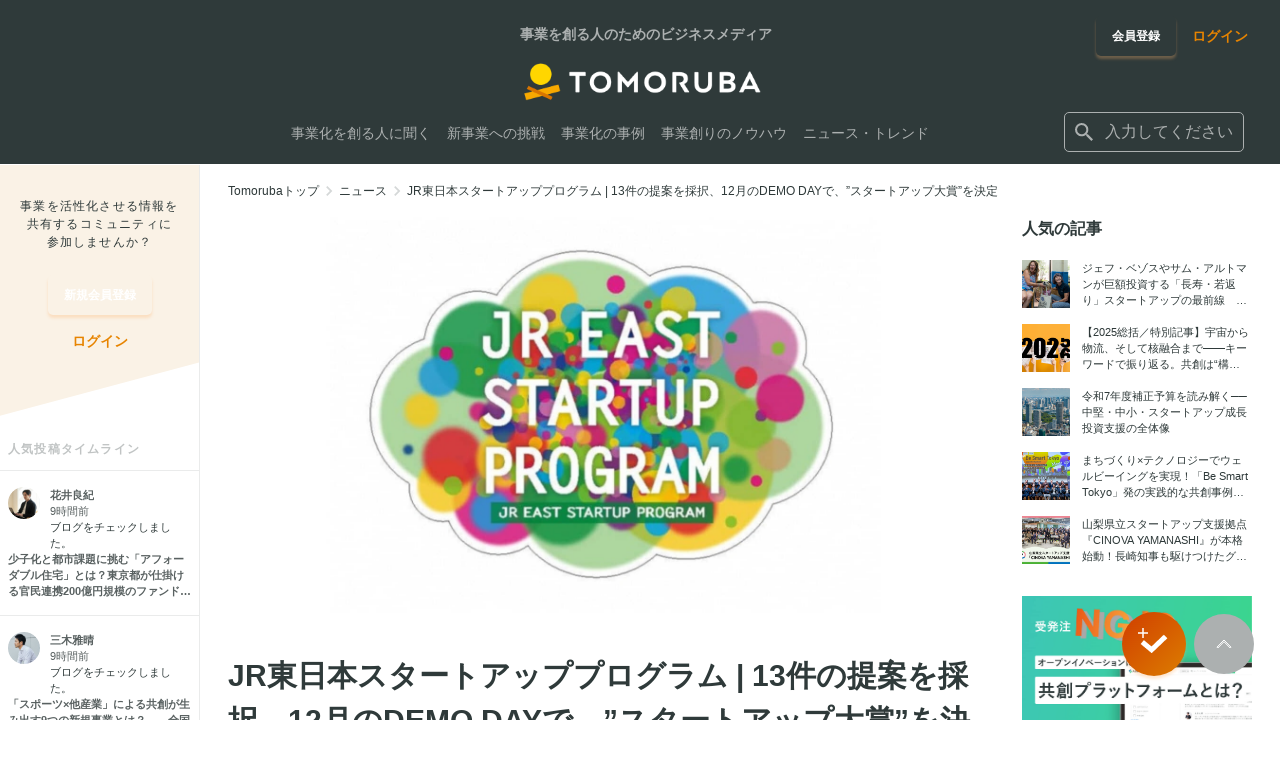

--- FILE ---
content_type: text/html; charset=utf-8
request_url: https://tomoruba.eiicon.net/articles/3084
body_size: 25683
content:
<!DOCTYPE html><html lang="ja" prefix="og: http://ogp.me/ns#"><head><meta charSet="utf-8" data-next-head=""/><meta name="viewport" content="width=320" data-next-head=""/><script async="" src="https://platform.twitter.com/widgets.js" data-next-head=""></script><meta name="format-detection" content="telephone=no" data-next-head=""/><meta name="theme-color" content="#faaa40" data-next-head=""/><link rel="icon" href="/favicon.ico" data-next-head=""/><link rel="apple-touch-icon" href="/images/tmrb/favicon_180.png" data-next-head=""/><title data-next-head="">JR東日本スタートアッププログラム | 13件の提案を採択、12月のDEMO DAYで、”スタートアップ大賞”を決定 - TOMORUBA (トモルバ) - 事業を活性化するメディア</title><meta name="description" content="JR東日本スタートアッププログラム | 13件の提案を採択、12月のDEMO DAYで、”スタートアップ大賞”を決定 - TOMORUBA (トモルバ) は、事業を創るビジネスパーソンのための「事業を活性化するメディア」。全国各地あらゆる業界のスタートアップ・中小企業・大手企業から地方自治体・大学まで、資金調達・資金提供・共同研究などの様々な情報や事業を創るためのノウハウ情報などを配信しています。" data-next-head=""/><meta name="keywords" content="編集部おすすめ,経営・戦略,イノベーターに聞く,オープンイノベーションを知る新規事業・スタートアップ,AUBA活用,オープンイノベーター列伝,インタビュー,レポート,コラム,共創学,調査,スタートアップ,地方創生,イントレプレナー,会社の戦略,ノウハウ,新規事業,事例,オープンイノベーター,共創プログラム・取組,イベントレポート,ニュース,イベント,特集" data-next-head=""/><meta name="author" content="株式会社eiicon" data-next-head=""/><meta name="reply-to" content="info@eiicon.net" data-next-head=""/><meta property="fb:app_id" content="1889101841333228" data-next-head=""/><meta property="og:site_name" content="TOMORUBA (トモルバ) - 事業を活性化するメディア" data-next-head=""/><meta property="og:type" content="website" data-next-head=""/><meta property="og:url" content="https://tomoruba.eiicon.net/articles/3084" data-next-head=""/><meta property="og:title" content="JR東日本スタートアッププログラム | 13件の提案を採択、12月のDEMO DAYで、”スタートアップ大賞”を決定 - TOMORUBA (トモルバ) - 事業を活性化するメディア" data-next-head=""/><meta property="og:description" content="JR東日本スタートアッププログラム | 13件の提案を採択、12月のDEMO DAYで、”スタートアップ大賞”を決定 - TOMORUBA (トモルバ) は、事業を創るビジネスパーソンのための「事業を活性化するメディア」。全国各地あらゆる業界のスタートアップ・中小企業・大手企業から地方自治体・大学まで、資金調達・資金提供・共同研究などの様々な情報や事業を創るためのノウハウ情報などを配信しています。" data-next-head=""/><meta property="og:image" content="https://auba-edge.eiicon.net/articles/3084/thumb/hOqjKe082dXCBfHDR7pEeA.jpg" data-next-head=""/><meta property="og:image:type" content="image/jpeg" data-next-head=""/><meta name="twitter:site" content="@tomoruba" data-next-head=""/><meta name="twitter:card" content="summary_large_image" data-next-head=""/><meta name="twitter:title" content="JR東日本スタートアッププログラム | 13件の提案を採択、12月のDEMO DAYで、”スタートアップ大賞”を決定 - TOMORUBA (トモルバ) - 事業を活性化するメディア" data-next-head=""/><meta name="twitter:description" content="JR東日本スタートアッププログラム | 13件の提案を採択、12月のDEMO DAYで、”スタートアップ大賞”を決定 - TOMORUBA (トモルバ) は、事業を創るビジネスパーソンのための「事業を活性化するメディア」。全国各地あらゆる業界のスタートアップ・中小企業・大手企業から地方自治体・大学まで、資金調達・資金提供・共同研究などの様々な情報や事業を創るためのノウハウ情報などを配信しています。" data-next-head=""/><meta name="twitter:image" content="https://auba-edge.eiicon.net/articles/3084/thumb/hOqjKe082dXCBfHDR7pEeA.jpg" data-next-head=""/><link rel="canonical" href="https://tomoruba.eiicon.net/articles/3084" data-next-head=""/><link rel="prev" href="/articles/3083" data-next-head=""/><link rel="next" href="/articles/3085" data-next-head=""/><meta name="google-site-verification" content="JmFnM5rmCZoGC_ogoOZ75RnxD9i_-J5Xls0IA9gxPrY" data-next-head=""/><link rel="preload" href="https://auba-edge.eiicon.net/_next/static/css/82cf27fc4975f3b5.css" as="style"/><link rel="preload" href="https://auba-edge.eiicon.net/_next/static/css/7547e847c9366ac6.css" as="style"/><link rel="preload" href="https://auba-edge.eiicon.net/_next/static/css/bcf7ec14932c10de.css" as="style"/><link rel="preload" href="https://auba-edge.eiicon.net/_next/static/css/4f4af0a8f1b405b1.css" as="style"/><meta name="sentry-trace" content="21188bf62002febe7336cb7c6811c4cc-8447614c5e1e3a4f-0"/><meta name="baggage" content="sentry-environment=production,sentry-release=185e0817d0a9ba4354f233602d7727ba328383f1,sentry-public_key=162584140ce54b2787b1729f4934923f,sentry-trace_id=21188bf62002febe7336cb7c6811c4cc,sentry-org_id=66073,sentry-sampled=false,sentry-sample_rand=0.0612626171385533,sentry-sample_rate=0.003"/><link rel="stylesheet" href="https://auba-edge.eiicon.net/_next/static/css/82cf27fc4975f3b5.css" data-n-g=""/><link rel="stylesheet" href="https://auba-edge.eiicon.net/_next/static/css/7547e847c9366ac6.css" data-n-p=""/><link rel="stylesheet" href="https://auba-edge.eiicon.net/_next/static/css/bcf7ec14932c10de.css" data-n-p=""/><link rel="stylesheet" href="https://auba-edge.eiicon.net/_next/static/css/4f4af0a8f1b405b1.css" data-n-p=""/><noscript data-n-css=""></noscript><script defer="" noModule="" src="https://auba-edge.eiicon.net/_next/static/chunks/polyfills-42372ed130431b0a.js"></script><script src="https://auba-edge.eiicon.net/_next/static/chunks/webpack-48bcfc565da04a58.js" defer=""></script><script src="https://auba-edge.eiicon.net/_next/static/chunks/framework-ec21dd808c5d3f81.js" defer=""></script><script src="https://auba-edge.eiicon.net/_next/static/chunks/main-298d1f6770b9b7eb.js" defer=""></script><script src="https://auba-edge.eiicon.net/_next/static/chunks/pages/_app-988ad779974c2f07.js" defer=""></script><script src="https://auba-edge.eiicon.net/_next/static/chunks/7370-cb46a127a8437c7d.js" defer=""></script><script src="https://auba-edge.eiicon.net/_next/static/chunks/8210-c8cc8ac447f1fa98.js" defer=""></script><script src="https://auba-edge.eiicon.net/_next/static/chunks/9553-fa2ff6f9b899281c.js" defer=""></script><script src="https://auba-edge.eiicon.net/_next/static/chunks/8169-17d0872b1e37c67b.js" defer=""></script><script src="https://auba-edge.eiicon.net/_next/static/chunks/4153-8c655643a4e4110d.js" defer=""></script><script src="https://auba-edge.eiicon.net/_next/static/chunks/4910-3fadc84653b09154.js" defer=""></script><script src="https://auba-edge.eiicon.net/_next/static/chunks/8946-8d8d6f21b2dfde3d.js" defer=""></script><script src="https://auba-edge.eiicon.net/_next/static/chunks/1033-867e2aa5b3377685.js" defer=""></script><script src="https://auba-edge.eiicon.net/_next/static/chunks/pages/articles/%5Bslug%5D-9a3ae61c454c59e1.js" defer=""></script><script src="https://auba-edge.eiicon.net/_next/static/ClxCCD0VH4vZvEgA9GcLC/_buildManifest.js" defer=""></script><script src="https://auba-edge.eiicon.net/_next/static/ClxCCD0VH4vZvEgA9GcLC/_ssgManifest.js" defer=""></script></head><body><link rel="preload" as="image" imageSrcSet="https://auba-edge.eiicon.net/articles/3084/thumb/hOqjKe082dXCBfHDR7pEeA.jpg 1x, https://auba-edge.eiicon.net/articles/3084/thumb/hOqjKe082dXCBfHDR7pEeA.jpg 2x"/><div id="__next"><div id="fb-root"></div><div class="Header_HeaderBlock__0oRd1"></div><header id="mainHeader" class="Header_Header__ZmpLa"><div class="Header_Header__wrapper__0BSBd"><div class="LayoutInner_LayoutInner__JGGYJ LayoutInner_LayoutInner--full__ZVdKZ"><div class="Header_Header__container__kfN5K"><div class="Header_Header__containerLeft__hp_tW"><div class="Header_Header__logo__0ltue"><div class="Header_Header__title__lPLII">事業を創る人のためのビジネスメディア</div><a class="Header_Header__logoLink__nXRLp" href="/"><img alt="TOMORUBA" loading="lazy" width="120" height="21" decoding="async" data-nimg="1" style="color:transparent" srcSet="https://auba-edge.eiicon.net/_next/static/media/logo.78a734fc.png 1x, https://auba-edge.eiicon.net/_next/static/media/logo.78a734fc.png 2x" src="https://auba-edge.eiicon.net/_next/static/media/logo.78a734fc.png"/></a></div><div class="Header_Header__fixedBar__nav__4zahH"><div class="Header_Header__fixedBar__logo__LSm7_ Header_Hide__XCTWp"><a class="Header_Header__logoLink__nXRLp" href="/"><img alt="TOMORUBA" loading="lazy" width="128" height="23" decoding="async" data-nimg="1" style="color:transparent" srcSet="https://auba-edge.eiicon.net/_next/static/media/logo.78a734fc.png 1x, https://auba-edge.eiicon.net/_next/static/media/logo.78a734fc.png 2x" src="https://auba-edge.eiicon.net/_next/static/media/logo.78a734fc.png"/></a></div><nav class="Header_Header__navigation__Y7oyH"><ul class="Header_Header__navigationItems__BQDCF"><li class="Header_Header__navigationItem__8CScS"><a class="Header_Header__navigationLink__Em9xn" href="/articles/categories/41240"><span>事業化を創る人に聞く</span></a></li><li class="Header_Header__navigationItem__8CScS"><a class="Header_Header__navigationLink__Em9xn" href="/articles/categories/41241"><span>新事業への挑戦</span></a></li><li class="Header_Header__navigationItem__8CScS"><a class="Header_Header__navigationLink__Em9xn" href="/articles/categories/41242"><span>事業化の事例</span></a></li><li class="Header_Header__navigationItem__8CScS"><a class="Header_Header__navigationLink__Em9xn" href="/articles/categories/41239"><span>事業創りのノウハウ</span></a></li><li class="Header_Header__navigationItem__8CScS"><a class="Header_Header__navigationLink__Em9xn" href="/articles/categories/40005"><span>ニュース・トレンド</span></a></li></ul></nav></div></div><div class="Header_Header__containerRight__dUngo"><div class="Header_Header__buttonGroup__SGfiy"><div class="Header_Header__registration__160lM"><a class="BaseButton_button__eeMxq BaseButton_button--tmrb-primary__fjG6z BaseButton_button--medium__ahlCC Header_Header__registrationButton__pqT2T" href="/register"><span class="BaseButton_button__label__P92Bn">会員登録</span></a></div><div class="Header_Header__login__bBaMB"><a class="BaseLink_link--tmrb__tVpwK BaseLink_auba__dP5RE" href="/login"><span class="BaseLink_link__label__WtNpY">ログイン</span></a></div></div><form class="Header_Header__searchBox__B35b2 Header_Header__searchBox--no-login__fQnB1"><div class="InputSearch_InputSearch__ft7Ag"><button type="button" class="InputSearch_InputSearch__icon__yyUpe" title="検索する" aria-label="検索する"><span class="SvgIcon_SvgIcon__R_wYX" style="width:24px;height:24px"><svg xmlns="http://www.w3.org/2000/svg" viewBox="0 0 24 24" stroke="none" fill="currentColor" style="width:24px;height:24px"><path d="M15.865 14.32h-.813l-.289-.277A6.66 6.66 0 0 0 16.38 9.69a6.69 6.69 0 1 0-6.69 6.69 6.66 6.66 0 0 0 4.354-1.617l.278.289v.813L19.467 21 21 19.467zm-6.175 0a4.625 4.625 0 0 1-4.632-4.63A4.625 4.625 0 0 1 9.69 5.058a4.625 4.625 0 0 1 4.63 4.632 4.625 4.625 0 0 1-4.63 4.63"></path></svg></span></button><div class="InputSearch_InputSearch__label__h2LhN"><div class="Suggest_Suggest__iihxk"><div role="combobox" aria-haspopup="listbox" aria-owns="react-autowhatever-1" aria-expanded="false" class="react-autosuggest__container"><div class="Suggest_Suggest__input__FEd1o"><span class="SvgIcon_SvgIcon__R_wYX Suggest_Suggest__inputIcon__pG5bU" style="width:24px;height:24px"><svg xmlns="http://www.w3.org/2000/svg" viewBox="0 0 24 24" stroke="none" fill="currentColor" style="width:24px;height:24px"><path d="M15.865 14.32h-.813l-.289-.277A6.66 6.66 0 0 0 16.38 9.69a6.69 6.69 0 1 0-6.69 6.69 6.66 6.66 0 0 0 4.354-1.617l.278.289v.813L19.467 21 21 19.467zm-6.175 0a4.625 4.625 0 0 1-4.632-4.63A4.625 4.625 0 0 1 9.69 5.058a4.625 4.625 0 0 1 4.63 4.632 4.625 4.625 0 0 1-4.63 4.63"></path></svg></span><input type="text" autoComplete="off" aria-autocomplete="list" aria-controls="react-autowhatever-1" class="react-autosuggest__input" placeholder="入力してください" value=""/></div><div id="react-autowhatever-1" role="listbox" class="react-autosuggest__suggestions-container right"></div></div></div></div></div></form></div><div class="Header_Drawer__iDdG2"><div class="Header_DrawerButton__b2PVS"><button type="button" class="Header_DrawerButton__button___WfoX" title="メニューを開く" aria-label="メニューを開く"><span class="Header_DrawerButton__icons__31K5o"><span class="Header_DrawerButton__icon__0UXFs"></span><span class="Header_DrawerButton__icon__0UXFs"></span><span class="Header_DrawerButton__icon__0UXFs"></span></span></button></div></div><div class="Header_DrawerMenu__ij38M"><div class="Header_DrawerMenu__container__c_X5G"><div class="Header_DrawerMenuLinks__Xvm0B"><ul><li><a class="Header_DrawerMenuLinks__link__fDeRd" href="/articles/categories/41240"><span>事業化を創る人に聞く</span></a></li><li><a class="Header_DrawerMenuLinks__link__fDeRd" href="/articles/categories/41241"><span>新事業への挑戦</span></a></li><li><a class="Header_DrawerMenuLinks__link__fDeRd" href="/articles/categories/41242"><span>事業化の事例</span></a></li><li><a class="Header_DrawerMenuLinks__link__fDeRd" href="/articles/categories/41239"><span>事業創りのノウハウ</span></a></li><li><a class="Header_DrawerMenuLinks__link__fDeRd" href="/articles/categories/40005"><span>ニュース・トレンド</span></a></li></ul></div><div class="Header_DrawerMenuParticipation__KnNBj"><p class="Header_DrawerMenuParticipation__text__FNf3Q">事業を活性化させる情報を共有する<br/>コミュニティに参加しませんか？</p><div class="Header_DrawerMenuParticipation__links__M2Jow"><ul class="Header_DrawerMenuParticipation__linksItems__cFR9G"><li class="Header_DrawerMenuParticipation__linksItem__LqPhJ"><a class="BaseButton_button__eeMxq BaseButton_button--tmrb-primary__fjG6z BaseButton_button--medium__ahlCC Header_DrawerMenuParticipation__registrationButton__m8B_D" href="/register"><span class="BaseButton_button__label__P92Bn">会員登録</span></a></li><li class="Header_DrawerMenuParticipation__linksItem__LqPhJ"><div class="Header_DrawerMenuParticipation__loginButton__poRwv"><a class="BaseLink_link--tmrb__tVpwK BaseLink_auba__dP5RE" href="/login"><span class="BaseLink_link__label__WtNpY">ログイン</span></a></div></li></ul></div></div><div class="Header_DrawerMenuBottom__ifPsF"><div class="Header_DrawerMenuBottom__logo__nHzdk"><a href="https://auba.eiicon.net/" class="Header_DrawerMenuBottom__logoLink__I2zp4" target="_blank" rel="noreferrer noopener"><img alt="AUBA" loading="lazy" width="80" height="24" decoding="async" data-nimg="1" style="color:transparent" srcSet="https://auba-edge.eiicon.net/_next/static/media/auba-white.69227733.png 1x, https://auba-edge.eiicon.net/_next/static/media/auba-white.69227733.png 2x" src="https://auba-edge.eiicon.net/_next/static/media/auba-white.69227733.png"/></a></div><div class="Header_DrawerMenuBottom__sns__OK9ht"><ul class="Header_DrawerMenuBottom__snsItems__CAihJ"><li class="Header_DrawerMenuBottom__snsItem__BCz2v"><a href="https://www.facebook.com/tomoruba.eiicon.net" class="Header_DrawerMenuBottom__snsIcon__lkEdW Header_DrawerMenuBottom__snsIcon--facebook__wor4l" target="_blank" rel="noreferrer noopener" title="Facebook" aria-label="Facebook"><span class="SvgIcon_SvgIcon__R_wYX" style="width:24px;height:24px"><svg xmlns="http://www.w3.org/2000/svg" viewBox="0 0 24 24" stroke="none" fill="inherit" style="width:24px;height:24px"><path d="M22 12c0-5.523-4.477-10-10-10S2 6.477 2 12c0 4.991 3.657 9.128 8.438 9.878v-6.987h-2.54V12h2.54V9.797c0-2.506 1.492-3.89 3.777-3.89 1.094 0 2.238.195 2.238.195v2.46h-1.26c-1.243 0-1.63.771-1.63 1.562V12h2.773l-.443 2.89h-2.33v6.988C18.343 21.129 22 16.992 22 12"></path></svg></span></a></li><li class="Header_DrawerMenuBottom__snsItem__BCz2v"><a href="https://twitter.com/tomoruba" class="Header_DrawerMenuBottom__snsIcon__lkEdW Header_DrawerMenuBottom__snsIcon--twitter__ZchpS" target="_blank" rel="noreferrer noopener" title="Twitter" aria-label="Twitter"><span class="SvgIcon_SvgIcon__R_wYX" style="width:24px;height:24px"><svg xmlns="http://www.w3.org/2000/svg" viewBox="0 0 24 24" stroke="none" fill="inherit" style="width:24px;height:24px"><path d="M19.675 8.987c.012.175.012.35.012.525C19.688 14.85 15.625 21 8.2 21A11.4 11.4 0 0 1 2 19.188c.325.037.637.05.975.05a8.1 8.1 0 0 0 5.012-1.726 4.045 4.045 0 0 1-3.775-2.8c.25.038.5.063.763.063.363 0 .725-.05 1.063-.138A4.04 4.04 0 0 1 2.8 10.676v-.05c.537.3 1.163.488 1.825.512a4.04 4.04 0 0 1-1.8-3.362c0-.75.2-1.438.55-2.038A11.48 11.48 0 0 0 11.7 9.962c-.062-.3-.1-.612-.1-.924C11.6 6.812 13.4 5 15.637 5c1.163 0 2.213.487 2.95 1.275A8 8 0 0 0 21.15 5.3a4.03 4.03 0 0 1-1.775 2.225A8.1 8.1 0 0 0 21.7 6.9a8.7 8.7 0 0 1-2.025 2.087"></path></svg></span></a></li><li class="Header_DrawerMenuBottom__snsItem__BCz2v"><a href="https://www.youtube.com/channel/UC4eo904bmlPhCfsrVU1vF5w" class="Header_DrawerMenuBottom__snsIcon__lkEdW Header_DrawerMenuBottom__snsIcon--youtube__Vq6_Z" target="_blank" rel="noreferrer noopener" title="YouTube" aria-label="YouTube"><span class="SvgIcon_SvgIcon__R_wYX" style="width:24px;height:24px"><svg xmlns="http://www.w3.org/2000/svg" viewBox="0 0 24 24" stroke="none" fill="inherit" style="width:24px;height:24px"><path d="M21.582 8.19a2.51 2.51 0 0 0-1.768-1.771C18.254 6 12 6 12 6s-6.254 0-7.814.419c-.86.23-1.538.91-1.768 1.772C2 9.753 2 13.014 2 13.014s0 3.26.418 4.824a2.47 2.47 0 0 0 1.768 1.743C5.746 20 12 20 12 20s6.254 0 7.814-.419a2.47 2.47 0 0 0 1.768-1.743C22 16.275 22 13.014 22 13.014s0-3.26-.418-4.823M9.955 15.976v-5.921l5.227 2.96z"></path></svg></span></a></li></ul></div></div></div></div></div></div></div><div class="Header_Header__background__L1TxC" role="presentation"></div></header><main class="LayoutTop_LayoutMain__EqNUu"><div class="LayoutTop_LayoutMain__contents__gmxVB"><aside class="LayoutTop_LayoutMain__left__shsNY"><div class="SideMenu_SideMenu__f3oMA"><div class="SideMenu_SideMenu__title__pwLUZ"><div class="SideMenu_SideMenu__titleContents__HAtzR"><p class="SideMenu_SideMenu__copy__MOIHS">事業を活性化させる情報を<br/>共有するコミュニティに<br/>参加しませんか？</p><div class="SideMenu_SideMenu__registration__hvK1Y"><a class="BaseButton_button__eeMxq BaseButton_button--tmrb-primary__fjG6z BaseButton_button--medium__ahlCC" href="/register"><span class="BaseButton_button__label__P92Bn">新規会員登録</span></a></div><div class="SideMenu_SideMenu__login__7_4lF"><a class="BaseLink_link--tmrb__tVpwK BaseLink_auba__dP5RE" href="/login"><span class="BaseLink_link__label__WtNpY">ログイン</span></a></div></div></div><div class="SideMenu_SideMenuTimeLines__LX6VQ"><p class="SideMenu_SideMenuTimeLines__title__ffg_o">人気投稿タイムライン</p><ul class="SideMenu_SideMenuTimeLines__items__ZQW_r"></ul></div></div></aside><div class="LayoutTop_LayoutMain__right__fL1AX"><main><div class="ArticleDetail_NewsDetail__Hh04s"><div class="BaseBreadcrumb_BaseBreadcrumb__wGp6U"><div class="LayoutInner_LayoutInner__JGGYJ"><div class="BaseBreadcrumb_BaseBreadcrumb__container__ekrnn"><ol class="BaseBreadcrumb_BaseBreadcrumb__items__AFeLg" itemScope="" itemType="http://schema.org/BreadcrumbList"><li class="BaseBreadcrumb_BaseBreadcrumb__item__hPKF2" itemProp="itemListElement" itemScope="" itemType="http://schema.org/ListItem"><a class="BaseBreadcrumb_BaseBreadcrumb__link__0gkw8" itemProp="item" href="/"><span itemProp="name">Tomorubaトップ</span></a><span class="SvgIcon_SvgIcon__R_wYX BaseBreadcrumb_BaseBreadcrumb__icon__o57S4" style="width:20px;height:20px"><svg xmlns="http://www.w3.org/2000/svg" viewBox="0 0 24 24" stroke="none" fill="currentColor" style="width:20px;height:20px"><path d="M8.59 16.59 13.17 12 8.59 7.41 10 6l6 6-6 6z"></path></svg></span><meta itemProp="position" content="1"/></li><li class="BaseBreadcrumb_BaseBreadcrumb__item__hPKF2" itemProp="itemListElement" itemScope="" itemType="http://schema.org/ListItem"><a class="BaseBreadcrumb_BaseBreadcrumb__link__0gkw8" itemProp="item" href="/articles/news"><span itemProp="name">ニュース</span></a><span class="SvgIcon_SvgIcon__R_wYX BaseBreadcrumb_BaseBreadcrumb__icon__o57S4" style="width:20px;height:20px"><svg xmlns="http://www.w3.org/2000/svg" viewBox="0 0 24 24" stroke="none" fill="currentColor" style="width:20px;height:20px"><path d="M8.59 16.59 13.17 12 8.59 7.41 10 6l6 6-6 6z"></path></svg></span><meta itemProp="position" content="2"/></li><li class="BaseBreadcrumb_BaseBreadcrumb__item__hPKF2" itemProp="itemListElement" itemScope="" itemType="http://schema.org/ListItem"><span class="BaseBreadcrumb_BaseBreadcrumb__text__tDmHf" itemProp="name">JR東日本スタートアッププログラム | 13件の提案を採択、12月のDEMO DAYで、”スタートアップ大賞”を決定</span><meta itemProp="position" content="3"/></li></ol></div></div></div><article><div class="LayoutInner_LayoutInner__JGGYJ"><div class="ArticleDetail_DetailArticle__container__1vA_N"><div class="ArticleDetail_DetailArticle__main__h6iHV"><header class="ArticleDetail_ArticleHeader__9L9Sb"><div class="ArticleDetail_ArticleHeader__cover__sSGtG"><img alt="JR東日本スタートアッププログラム | 13件の提案を採択、12月のDEMO DAYで、”スタートアップ大賞”を決定" loading="eager" width="754" height="500" decoding="async" data-nimg="1" style="color:transparent" srcSet="https://auba-edge.eiicon.net/articles/3084/thumb/hOqjKe082dXCBfHDR7pEeA.jpg 1x, https://auba-edge.eiicon.net/articles/3084/thumb/hOqjKe082dXCBfHDR7pEeA.jpg 2x" src="https://auba-edge.eiicon.net/articles/3084/thumb/hOqjKe082dXCBfHDR7pEeA.jpg"/></div><h1 class="ArticleDetail_ArticleHeader__title__QLyOY">JR東日本スタートアッププログラム | 13件の提案を採択、12月のDEMO DAYで、”スタートアップ大賞”を決定</h1><ul class="ArticleDetail_ArticleHeader__infoList__0aFzD"><li class="ArticleDetail_ArticleHeader__infoItem__sVY37"><time dateTime="2021年11月05日" class="ArticleDetail_ArticleHeader__publishDate__95wxf">2021年11月05日</time></li><li class="ArticleDetail_ArticleHeader__infoItem__sVY37"><a href="/articles/categories/40005?page=1">ニュース・トレンド</a></li></ul><div class="ArticleDetail_ArticleHeader__snsInfo__kXHFz"><div class="ArticleDetail_ArticleHeader__snsInfoContainer__ujp9j"><ul class="ArticleDetail_ArticleHeader__snsList__kcT6Q"><li class="ArticleDetail_ArticleHeader__snsItem___9vKz"><div class="ArticleDetail_ArticleHeader__snsItem__Twitter__HT_Zz"><a class="twitter-share-button" href="https://twitter.com/intent/tweet?original_referer=undefined&amp;text=JR%E6%9D%B1%E6%97%A5%E6%9C%AC%E3%82%B9%E3%82%BF%E3%83%BC%E3%83%88%E3%82%A2%E3%83%83%E3%83%97%E3%83%97%E3%83%AD%E3%82%B0%E3%83%A9%E3%83%A0%20%7C%2013%E4%BB%B6%E3%81%AE%E6%8F%90%E6%A1%88%E3%82%92%E6%8E%A1%E6%8A%9E%E3%80%8112%E6%9C%88%E3%81%AEDEMO%20DAY%E3%81%A7%E3%80%81%E2%80%9D%E3%82%B9%E3%82%BF%E3%83%BC%E3%83%88%E3%82%A2%E3%83%83%E3%83%97%E5%A4%A7%E8%B3%9E%E2%80%9D%E3%82%92%E6%B1%BA%E5%AE%9A&amp;url=https%3A%2F%2Ftomoruba.eiicon.net%2Farticles%2F3084">ポスト</a></div></li><li class="ArticleDetail_ArticleHeader__snsItem___9vKz"><div class="fb-share-button" data-href="https://tomoruba.eiicon.net/articles/3084" data-layout="button_count" data-size="small"><a rel="noreferrer noopener nofollow" href="https://www.facebook.com/sharer/sharer.php?u=https%3A%2F%2Ftomoruba.eiicon.net%2Farticles%2F3084&amp;amp;src=sdkpreparse" target="_blank" class="fb-xfbml-parse-ignore"><span class="ArticleDetail_FacebookShareButton__13BiO">シェア</span></a></div></li></ul><div class="CheckList_CheckList__U__Mc ArticleDetail_ArticleHeader__checkList__FhA1e"><div class="CheckList_CheckList__items__apLlU"><div class="CheckList_CheckList__item__fWDAL"><div class="CheckList_CheckList__info__pPqjW"><div class="CheckList_CheckList__infoItems__5a7zw"><div class="CheckList_CheckList__infoItem__ngJA3"><span class="CheckList_CheckList__numberOfPeople__DV87Z">0<!-- -->人がチェック！</span></div></div></div></div><div class="CheckList_CheckList__item__fWDAL CheckList_CheckList__item--check__A_g5_"><div><button type="button" class="CheckButton_checkButton__Hsd1G CheckButton_checkButton--small__vqcNw" aria-pressed="false"><span class="CheckButton_checkButton__inner__zCBdE"><span class="SvgIcon_SvgIcon__R_wYX" style="width:12px;height:12px"><svg xmlns="http://www.w3.org/2000/svg" fill="currentColor" viewBox="0 0 24 24" stroke="none" style="width:12px;height:12px"><path fill="url(#iconCheck_svg__a)" fill-rule="evenodd" d="m20 8.173-9.371 8.925L4 11.574l1.921-2.306 4.575 3.813L17.93 6z" clip-rule="evenodd"></path><defs><linearGradient id="iconCheck_svg__a" x1="4" x2="21.499" y1="6.116" y2="9.626" gradientUnits="userSpaceOnUse"><stop stop-color="#EA5414"></stop><stop offset="1" stop-color="#FAAA40"></stop></linearGradient></defs></svg></span><span class="CheckButton_checkButton__label__b1kZF">チェック</span></span></button><div class="CheckButton_CheckedModal__FfHVh"></div><div></div></div></div></div></div></div></div><nav class="ArticleDetail_ArticleHeader__toc__A_H88"><ul class="ArticleDetail_Toc__OVhTW"><li class="ArticleDetail_Toc__item__sh_xD"><a class="ArticleDetail_Toc__link__kXWiO" href="#heading-0">JR東日本スタートアッププログラムとは</a></li><li class="ArticleDetail_Toc__item__sh_xD"><a class="ArticleDetail_Toc__link__kXWiO" href="#heading-1">採択企業</a></li></ul></nav></header><div class="ArticleDetail_ArticleBody__bBIEt"><p><span style="font-family:system-ui;letter-spacing:0.2px">東日本旅客鉄道株式会社（JR東日本）とJR東日本スタートアップ株式会社は、ベンチャー企業や優れた事業アイディアを有する人たちとの協業によるビジネス創造活動 「JR東日本スタートアッププログラム」に取り組んでいる。5回目となる今回は、さらなるオープンイノベーションを推進するため、「地域共創」「デジタル共創」「地球共創（SDGs）」の3つをテーマに掲げ、2021年4月から参加企業を募集。合計154件の提案の中から13件を採択した。採択した提案および協業内容のDEMO DAY（発表会）を開催し、優れた提案に対して総合グランプリの「スタートアップ大賞」「優秀賞」を決定する。採択企業はJR東日本グループと協業し、順次テストマーケティングを実施するという。</span><br/></p><h2 id="heading-0"><span style="font-family:system-ui;background-color:rgb(255, 239, 198)"><b>JR東日本スタートアッププログラムとは</b></span></h2><p><span style="font-family:system-ui">ベンチャー企業や様々なアイディアを有する人たちから、駅や鉄道、グループ事業の経営資源や情報資産を活用したビジネス・サービスの提案を募り、ブラッシュアップを経て実現していくプログラムだ。2017年度に初めて開催し、これまでに計81件の提案を採択。鉄道事業やIT事業など幅広い分野の実証実験を行い、一部の取組みは実用化に至った。なお、内閣府主催の2018年度第1回日本オープンイノベーション大賞において、経済産業大臣賞を受賞、2020 年度第3回同賞において、環境大臣賞を受賞している。</span></p><h2 id="heading-1"><span style="font-family:system-ui;background-color:rgb(255, 239, 198)"><b>採択企業</b></span></h2><p><span style="font-family:system-ui">自社の製品・サービスまたはプロトタイプを有する、概ね起業10 年以内の企業を対象に、年度内にテストマーケティングを実施することを目指す。また、起業後間もない人についても、JR 東日本グループにおける事業アイディアの採用や同社グループの支援のもと、事業の具体化を検討していく。今回は応募期間中に154件の提案があり、書類審査とプレゼン審査を経て、協業内容を検討してきた。その結果、「地域共創」「デジタル共創」「地球共創（SDGs）」のテーマ提案を含む13社を採択。これらの企業と年度内にテストマーケティングを行う。</span></p><p><span class="CustomImage_CustomImage__6I_k5"><span class="CustomImage_CustomImage__container__r2lWu"><img alt="" loading="lazy" width="754" height="500" decoding="async" data-nimg="1" style="color:transparent;width:100%" srcSet="https://auba-edge.eiicon.net/insecure/size:828:::/quality:75/plain/https://auba-production.s3.ap-northeast-1.amazonaws.com/articles/3084/upload/sI3YWoRMU34gqOmU5t-1AQ.png@webp 1x, https://auba-edge.eiicon.net/insecure/size:1920:::/quality:75/plain/https://auba-production.s3.ap-northeast-1.amazonaws.com/articles/3084/upload/sI3YWoRMU34gqOmU5t-1AQ.png@webp 2x" src="https://auba-edge.eiicon.net/insecure/size:1920:::/quality:75/plain/https://auba-production.s3.ap-northeast-1.amazonaws.com/articles/3084/upload/sI3YWoRMU34gqOmU5t-1AQ.png@webp"/></span></span><br/></p><p><span style="font-family:system-ui"><b>【テストマーケティング詳細】</b></span></p><p><span class="CustomImage_CustomImage__6I_k5"><span class="CustomImage_CustomImage__container__r2lWu"><img alt="" loading="lazy" width="754" height="500" decoding="async" data-nimg="1" style="color:transparent;width:100%" srcSet="https://auba-edge.eiicon.net/insecure/size:828:::/quality:75/plain/https://auba-production.s3.ap-northeast-1.amazonaws.com/articles/3084/upload/iefL0_ix8uP26k2KXk-saA.png@webp 1x, https://auba-edge.eiicon.net/insecure/size:1920:::/quality:75/plain/https://auba-production.s3.ap-northeast-1.amazonaws.com/articles/3084/upload/iefL0_ix8uP26k2KXk-saA.png@webp 2x" src="https://auba-edge.eiicon.net/insecure/size:1920:::/quality:75/plain/https://auba-production.s3.ap-northeast-1.amazonaws.com/articles/3084/upload/iefL0_ix8uP26k2KXk-saA.png@webp"/></span></span><br/></p><p><span class="CustomImage_CustomImage__6I_k5"><span class="CustomImage_CustomImage__container__r2lWu"><img alt="" loading="lazy" width="754" height="500" decoding="async" data-nimg="1" style="color:transparent;width:100%" srcSet="https://auba-edge.eiicon.net/insecure/size:828:::/quality:75/plain/https://auba-production.s3.ap-northeast-1.amazonaws.com/articles/3084/upload/1oV2Fn0qDW9_BUHRCysPeQ.png@webp 1x, https://auba-edge.eiicon.net/insecure/size:1920:::/quality:75/plain/https://auba-production.s3.ap-northeast-1.amazonaws.com/articles/3084/upload/1oV2Fn0qDW9_BUHRCysPeQ.png@webp 2x" src="https://auba-edge.eiicon.net/insecure/size:1920:::/quality:75/plain/https://auba-production.s3.ap-northeast-1.amazonaws.com/articles/3084/upload/1oV2Fn0qDW9_BUHRCysPeQ.png@webp"/></span></span><br/></p><p><span class="CustomImage_CustomImage__6I_k5"><span class="CustomImage_CustomImage__container__r2lWu"><img alt="" loading="lazy" width="754" height="500" decoding="async" data-nimg="1" style="color:transparent;width:100%" srcSet="https://auba-edge.eiicon.net/insecure/size:828:::/quality:75/plain/https://auba-production.s3.ap-northeast-1.amazonaws.com/articles/3084/upload/kjU9tQnQMs1FE7cx9fX4vQ.png@webp 1x, https://auba-edge.eiicon.net/insecure/size:1920:::/quality:75/plain/https://auba-production.s3.ap-northeast-1.amazonaws.com/articles/3084/upload/kjU9tQnQMs1FE7cx9fX4vQ.png@webp 2x" src="https://auba-edge.eiicon.net/insecure/size:1920:::/quality:75/plain/https://auba-production.s3.ap-northeast-1.amazonaws.com/articles/3084/upload/kjU9tQnQMs1FE7cx9fX4vQ.png@webp"/></span></span><br/></p><p><span class="CustomImage_CustomImage__6I_k5"><span class="CustomImage_CustomImage__container__r2lWu"><img alt="" loading="lazy" width="754" height="500" decoding="async" data-nimg="1" style="color:transparent;width:100%" srcSet="https://auba-edge.eiicon.net/insecure/size:828:::/quality:75/plain/https://auba-production.s3.ap-northeast-1.amazonaws.com/articles/3084/upload/f-ey2MzlYs_AveuFkJYtYg.png@webp 1x, https://auba-edge.eiicon.net/insecure/size:1920:::/quality:75/plain/https://auba-production.s3.ap-northeast-1.amazonaws.com/articles/3084/upload/f-ey2MzlYs_AveuFkJYtYg.png@webp 2x" src="https://auba-edge.eiicon.net/insecure/size:1920:::/quality:75/plain/https://auba-production.s3.ap-northeast-1.amazonaws.com/articles/3084/upload/f-ey2MzlYs_AveuFkJYtYg.png@webp"/></span></span><br/></p><p><span class="CustomImage_CustomImage__6I_k5"><span class="CustomImage_CustomImage__container__r2lWu"><img alt="" loading="lazy" width="754" height="500" decoding="async" data-nimg="1" style="color:transparent;width:100%" srcSet="https://auba-edge.eiicon.net/insecure/size:828:::/quality:75/plain/https://auba-production.s3.ap-northeast-1.amazonaws.com/articles/3084/upload/nfv2DxT3rq7hwUjpqFKHTQ.png@webp 1x, https://auba-edge.eiicon.net/insecure/size:1920:::/quality:75/plain/https://auba-production.s3.ap-northeast-1.amazonaws.com/articles/3084/upload/nfv2DxT3rq7hwUjpqFKHTQ.png@webp 2x" src="https://auba-edge.eiicon.net/insecure/size:1920:::/quality:75/plain/https://auba-production.s3.ap-northeast-1.amazonaws.com/articles/3084/upload/nfv2DxT3rq7hwUjpqFKHTQ.png@webp"/></span></span><br/></p><p><span class="CustomImage_CustomImage__6I_k5"><span class="CustomImage_CustomImage__container__r2lWu"><img alt="" loading="lazy" width="754" height="500" decoding="async" data-nimg="1" style="color:transparent;width:100%" srcSet="https://auba-edge.eiicon.net/insecure/size:828:::/quality:75/plain/https://auba-production.s3.ap-northeast-1.amazonaws.com/articles/3084/upload/B_VMCsDHJxWvJEIiO7xHwg.png@webp 1x, https://auba-edge.eiicon.net/insecure/size:1920:::/quality:75/plain/https://auba-production.s3.ap-northeast-1.amazonaws.com/articles/3084/upload/B_VMCsDHJxWvJEIiO7xHwg.png@webp 2x" src="https://auba-edge.eiicon.net/insecure/size:1920:::/quality:75/plain/https://auba-production.s3.ap-northeast-1.amazonaws.com/articles/3084/upload/B_VMCsDHJxWvJEIiO7xHwg.png@webp"/></span></span><br/></p><p><span class="CustomImage_CustomImage__6I_k5"><span class="CustomImage_CustomImage__container__r2lWu"><img alt="" loading="lazy" width="754" height="500" decoding="async" data-nimg="1" style="color:transparent;width:100%" srcSet="https://auba-edge.eiicon.net/insecure/size:828:::/quality:75/plain/https://auba-production.s3.ap-northeast-1.amazonaws.com/articles/3084/upload/jaKpXixBWAhoThvzpntLZA.png@webp 1x, https://auba-edge.eiicon.net/insecure/size:1920:::/quality:75/plain/https://auba-production.s3.ap-northeast-1.amazonaws.com/articles/3084/upload/jaKpXixBWAhoThvzpntLZA.png@webp 2x" src="https://auba-edge.eiicon.net/insecure/size:1920:::/quality:75/plain/https://auba-production.s3.ap-northeast-1.amazonaws.com/articles/3084/upload/jaKpXixBWAhoThvzpntLZA.png@webp"/></span></span><br/></p><p><span class="CustomImage_CustomImage__6I_k5"><span class="CustomImage_CustomImage__container__r2lWu"><img alt="" loading="lazy" width="754" height="500" decoding="async" data-nimg="1" style="color:transparent;width:100%" srcSet="https://auba-edge.eiicon.net/insecure/size:828:::/quality:75/plain/https://auba-production.s3.ap-northeast-1.amazonaws.com/articles/3084/upload/ZW_IypFiEWdcexEI4_70sw.png@webp 1x, https://auba-edge.eiicon.net/insecure/size:1920:::/quality:75/plain/https://auba-production.s3.ap-northeast-1.amazonaws.com/articles/3084/upload/ZW_IypFiEWdcexEI4_70sw.png@webp 2x" src="https://auba-edge.eiicon.net/insecure/size:1920:::/quality:75/plain/https://auba-production.s3.ap-northeast-1.amazonaws.com/articles/3084/upload/ZW_IypFiEWdcexEI4_70sw.png@webp"/></span></span><br/></p><p><span class="CustomImage_CustomImage__6I_k5"><span class="CustomImage_CustomImage__container__r2lWu"><img alt="" loading="lazy" width="754" height="500" decoding="async" data-nimg="1" style="color:transparent;width:100%" srcSet="https://auba-edge.eiicon.net/insecure/size:828:::/quality:75/plain/https://auba-production.s3.ap-northeast-1.amazonaws.com/articles/3084/upload/i18GUitpjT0jHhAtwHwPpA.png@webp 1x, https://auba-edge.eiicon.net/insecure/size:1920:::/quality:75/plain/https://auba-production.s3.ap-northeast-1.amazonaws.com/articles/3084/upload/i18GUitpjT0jHhAtwHwPpA.png@webp 2x" src="https://auba-edge.eiicon.net/insecure/size:1920:::/quality:75/plain/https://auba-production.s3.ap-northeast-1.amazonaws.com/articles/3084/upload/i18GUitpjT0jHhAtwHwPpA.png@webp"/></span></span><br/></p><p><span class="CustomImage_CustomImage__6I_k5"><span class="CustomImage_CustomImage__container__r2lWu"><img alt="" loading="lazy" width="754" height="500" decoding="async" data-nimg="1" style="color:transparent;width:100%" srcSet="https://auba-edge.eiicon.net/insecure/size:828:::/quality:75/plain/https://auba-production.s3.ap-northeast-1.amazonaws.com/articles/3084/upload/JsiG_NVubMAQBXydcaIhDw.png@webp 1x, https://auba-edge.eiicon.net/insecure/size:1920:::/quality:75/plain/https://auba-production.s3.ap-northeast-1.amazonaws.com/articles/3084/upload/JsiG_NVubMAQBXydcaIhDw.png@webp 2x" src="https://auba-edge.eiicon.net/insecure/size:1920:::/quality:75/plain/https://auba-production.s3.ap-northeast-1.amazonaws.com/articles/3084/upload/JsiG_NVubMAQBXydcaIhDw.png@webp"/></span></span><br/></p><p><span class="CustomImage_CustomImage__6I_k5"><span class="CustomImage_CustomImage__container__r2lWu"><img alt="" loading="lazy" width="754" height="500" decoding="async" data-nimg="1" style="color:transparent;width:100%" srcSet="https://auba-edge.eiicon.net/insecure/size:828:::/quality:75/plain/https://auba-production.s3.ap-northeast-1.amazonaws.com/articles/3084/upload/Z-Q1-QDMv9na_gFTfo3ChQ.png@webp 1x, https://auba-edge.eiicon.net/insecure/size:1920:::/quality:75/plain/https://auba-production.s3.ap-northeast-1.amazonaws.com/articles/3084/upload/Z-Q1-QDMv9na_gFTfo3ChQ.png@webp 2x" src="https://auba-edge.eiicon.net/insecure/size:1920:::/quality:75/plain/https://auba-production.s3.ap-northeast-1.amazonaws.com/articles/3084/upload/Z-Q1-QDMv9na_gFTfo3ChQ.png@webp"/></span></span><br/></p><p><span class="CustomImage_CustomImage__6I_k5"><span class="CustomImage_CustomImage__container__r2lWu"><img alt="" loading="lazy" width="754" height="500" decoding="async" data-nimg="1" style="color:transparent;width:100%" srcSet="https://auba-edge.eiicon.net/insecure/size:828:::/quality:75/plain/https://auba-production.s3.ap-northeast-1.amazonaws.com/articles/3084/upload/tHa4G1rdzKkn8OTlUjEB3Q.png@webp 1x, https://auba-edge.eiicon.net/insecure/size:1920:::/quality:75/plain/https://auba-production.s3.ap-northeast-1.amazonaws.com/articles/3084/upload/tHa4G1rdzKkn8OTlUjEB3Q.png@webp 2x" src="https://auba-edge.eiicon.net/insecure/size:1920:::/quality:75/plain/https://auba-production.s3.ap-northeast-1.amazonaws.com/articles/3084/upload/tHa4G1rdzKkn8OTlUjEB3Q.png@webp"/></span></span><br/></p><p><span class="CustomImage_CustomImage__6I_k5"><span class="CustomImage_CustomImage__container__r2lWu"><img alt="" loading="lazy" width="754" height="500" decoding="async" data-nimg="1" style="color:transparent;width:100%" srcSet="https://auba-edge.eiicon.net/insecure/size:828:::/quality:75/plain/https://auba-production.s3.ap-northeast-1.amazonaws.com/articles/3084/upload/IK9vdhCP8X9h6omXr8PtxQ.png@webp 1x, https://auba-edge.eiicon.net/insecure/size:1920:::/quality:75/plain/https://auba-production.s3.ap-northeast-1.amazonaws.com/articles/3084/upload/IK9vdhCP8X9h6omXr8PtxQ.png@webp 2x" src="https://auba-edge.eiicon.net/insecure/size:1920:::/quality:75/plain/https://auba-production.s3.ap-northeast-1.amazonaws.com/articles/3084/upload/IK9vdhCP8X9h6omXr8PtxQ.png@webp"/></span></span><br/></p><p><span style="font-family:system-ui;letter-spacing:0.2px">なお、2021年12月8日（水）にDEMO DAY（発表会）をオンラインで開催する。DEMO DAYでは、審査により採択された13件の提案の中から、社外審査員を交えて「スタートアップ大賞」「優秀賞」を決定するという。</span></p><p><span style="font-family:system-ui;letter-spacing:0.2px"><br/></span></p><p><span style="font-family:system-ui">※関連リンク：<a href="https://prtimes.jp/main/html/rd/p/000000142.000034286.html" class="" target="_blank" rel="noopener noreferrer">プレスリリース</a></span></p><p><span style="font-family:system-ui">（<a href="https://twitter.com/tomoruba" class="" target="_blank" rel="noopener noreferrer">TOMORUBA編集部</a>）</span></p></div><footer class="ArticleDetail_ArticleFooter___5Mct"><div class="Cta_Cta__gMsMj"><h3 class="Cta_Cta__title__sF_Rs">新規事業創出・オープンイノベーションを実践するならAUBA(アウバ)</h3><div class="Cta_Cta__container__dTGgM"><div class="Cta_Cta__image__WpXR6"><img alt="AUBA" loading="lazy" width="153" height="47" decoding="async" data-nimg="1" style="color:transparent" srcSet="https://auba-edge.eiicon.net/_next/static/media/img-logo-auba.911fa870.png 1x, https://auba-edge.eiicon.net/_next/static/media/img-logo-auba.911fa870.png 2x" src="https://auba-edge.eiicon.net/_next/static/media/img-logo-auba.911fa870.png"/></div><p class="Cta_Cta__text__BZ50H">eiicon companyの保有する日本最大級のオープンイノベーションプラットフォーム「AUBA(アウバ)」では、オープンイノベーション支援のプロフェッショナルが最適なプランをご提案します。</p></div><div class="Cta_Cta__footer__kk3I8"><button type="button" class="BaseButton_button__eeMxq BaseButton_button--common__vUDCf BaseButton_button--large__RTES_ Cta_Cta__button__d1aVv"><span class="BaseButton_button__label__P92Bn">詳しくはこちら</span></button></div></div><form><textarea name="comment" placeholder="この記事にコメントを添える（任意）" cols="20" class="InputTextarea_Textarea__45Oql InputTextarea_Textarea--disabled__guuf6" disabled=""></textarea><div class="ArticleDetail_CommentForm__check__I1sUv"><ul class="ArticleDetail_CommentForm__checkList__4kRQO"><li class="ArticleDetail_CommentForm__listItem__WvqZg"><div class="InputCheck_InputCheck__hvfe1"><label class="InputCheck_InputCheck__label__bPmSR InputCheck_InputCheck__label--disabled__axymi" for="_R_2iql5m_"><input id="_R_2iql5m_" type="checkbox" disabled="" class="InputCheck_InputCheck__input__M6L1L" name="" value="facebook"/><span class="InputCheck_InputCheck__icon__4_iFN"></span>Facebookにも投稿</label></div></li><li class="ArticleDetail_CommentForm__listItem__WvqZg"><div class="InputCheck_InputCheck__hvfe1"><label class="InputCheck_InputCheck__label__bPmSR InputCheck_InputCheck__label--disabled__axymi" for="_R_4iql5m_"><input id="_R_4iql5m_" type="checkbox" disabled="" class="InputCheck_InputCheck__input__M6L1L" name="" value="twitter"/><span class="InputCheck_InputCheck__icon__4_iFN"></span>Twitterにも投稿</label></div></li></ul></div><button type="submit" disabled="" class="BaseButton_button__eeMxq BaseButton_button--disabled__NnIAm BaseButton_button--tmrb-primary__fjG6z BaseButton_button--medium__ahlCC ArticleDetail_CommentForm__submit__TVKOr"><span class="BaseButton_button__label__P92Bn">チェックする</span></button><p class="ArticleDetail_CommentForm__note__QgI17">チェックする場合は<a class="ArticleDetail_CommentForm__noteLink__Sc7xm" href="/login">ログイン</a>してください</p></form><div class="ArticleDetail_PageNate__Z2gYo"><a class="BaseLinkButton_button--tmrb-secondary__tC4H5 BaseLinkButton_button--medium__S31aa" href="/articles/3083"><span class="BaseLinkButton_button__label__H85hp">前へ</span></a><a class="ArticleDetail_center__i7KFz BaseLinkButton_button--common__wxDOr BaseLinkButton_button--medium__S31aa" href="/articles"><span class="BaseLinkButton_button__label__H85hp">一覧へ戻る</span></a><a class="BaseLinkButton_button--tmrb-secondary__tC4H5 BaseLinkButton_button--medium__S31aa" href="/articles/3085"><span class="BaseLinkButton_button__label__H85hp">次へ</span></a></div><section class="ArticleDetail_CommentList__r6cvz"><h2 class="ArticleDetail_CommentList__title__BrHqr">コメント<span class="ArticleDetail_CommentList__number__t3znm">0件</span></h2><div><ul></ul></div></section></footer></div><aside class="ArticleDetail_DetailArticle__sidebar__4NuKJ"><div class="ArticleDetail_SidebarPopularArticle__ct4Hl"><h2 class="ArticleDetail_SidebarPopularArticle__title__Hlh6Q">人気の記事</h2><div class="PopularArticleCardList_PopularArticleCardList__wVMgX"><ul class="PopularArticleCardList_PopularArticleCardList__items__zPsPy"><li class="PopularArticleCardList_PopularArticleCardList__item__ymsSZ"><a class="PopularArticleCard_PopularArticleCard__rRsY4" href="/articles/5427"><div class="PopularArticleCard_Hover__527Ux PopularArticleCard_Hover__view__ZYpDC"><div class="PopularArticleCard_PopularArticle__A2RGp"><div class="PopularArticleCard_PopularArticleImage__mopqG"><img alt="418352b744767f47074179f1463dd8493a75306aed5090e8e72e344f8b883b23" loading="lazy" decoding="async" data-nimg="fill" class="PopularArticleCard_PopularArticle__image__whe6y" style="position:absolute;height:100%;width:100%;left:0;top:0;right:0;bottom:0;color:transparent" sizes="100vw" srcSet="https://auba-edge.eiicon.net/articles/5427/thumb/gSY9fJ8IWhU2U1GoR2661w.jpg 640w, https://auba-edge.eiicon.net/articles/5427/thumb/gSY9fJ8IWhU2U1GoR2661w.jpg 750w, https://auba-edge.eiicon.net/articles/5427/thumb/gSY9fJ8IWhU2U1GoR2661w.jpg 828w, https://auba-edge.eiicon.net/articles/5427/thumb/gSY9fJ8IWhU2U1GoR2661w.jpg 1080w, https://auba-edge.eiicon.net/articles/5427/thumb/gSY9fJ8IWhU2U1GoR2661w.jpg 1200w, https://auba-edge.eiicon.net/articles/5427/thumb/gSY9fJ8IWhU2U1GoR2661w.jpg 1920w, https://auba-edge.eiicon.net/articles/5427/thumb/gSY9fJ8IWhU2U1GoR2661w.jpg 2048w, https://auba-edge.eiicon.net/articles/5427/thumb/gSY9fJ8IWhU2U1GoR2661w.jpg 3840w" src="https://auba-edge.eiicon.net/articles/5427/thumb/gSY9fJ8IWhU2U1GoR2661w.jpg"/><div class="PopularArticleCard_Hover__mask__buCeX"></div></div><p class="PopularArticleCard_PopularArticle__title__08_WG">ジェフ・ベゾスやサム・アルトマンが巨額投資する「長寿・若返り」スタートアップの最前線　人間もペットも長生きに</p></div></div></a></li><li class="PopularArticleCardList_PopularArticleCardList__item__ymsSZ"><a class="PopularArticleCard_PopularArticleCard__rRsY4" href="/articles/5426"><div class="PopularArticleCard_Hover__527Ux PopularArticleCard_Hover__view__ZYpDC"><div class="PopularArticleCard_PopularArticle__A2RGp"><div class="PopularArticleCard_PopularArticleImage__mopqG"><img alt="695acf8ede9ccec911b48b943cce8fba9aab1f0f4458f3fd41d20eeb9cad2896" loading="lazy" decoding="async" data-nimg="fill" class="PopularArticleCard_PopularArticle__image__whe6y" style="position:absolute;height:100%;width:100%;left:0;top:0;right:0;bottom:0;color:transparent" sizes="100vw" srcSet="https://auba-edge.eiicon.net/articles/5426/thumb/Ad8ADBUmhteVo12oH7xr9w.jpg 640w, https://auba-edge.eiicon.net/articles/5426/thumb/Ad8ADBUmhteVo12oH7xr9w.jpg 750w, https://auba-edge.eiicon.net/articles/5426/thumb/Ad8ADBUmhteVo12oH7xr9w.jpg 828w, https://auba-edge.eiicon.net/articles/5426/thumb/Ad8ADBUmhteVo12oH7xr9w.jpg 1080w, https://auba-edge.eiicon.net/articles/5426/thumb/Ad8ADBUmhteVo12oH7xr9w.jpg 1200w, https://auba-edge.eiicon.net/articles/5426/thumb/Ad8ADBUmhteVo12oH7xr9w.jpg 1920w, https://auba-edge.eiicon.net/articles/5426/thumb/Ad8ADBUmhteVo12oH7xr9w.jpg 2048w, https://auba-edge.eiicon.net/articles/5426/thumb/Ad8ADBUmhteVo12oH7xr9w.jpg 3840w" src="https://auba-edge.eiicon.net/articles/5426/thumb/Ad8ADBUmhteVo12oH7xr9w.jpg"/><div class="PopularArticleCard_Hover__mask__buCeX"></div></div><p class="PopularArticleCard_PopularArticle__title__08_WG">【2025総括／特別記事】宇宙から物流、そして核融合まで――キーワードで振り返る。共創は“構想”から“実証”へ</p></div></div></a></li><li class="PopularArticleCardList_PopularArticleCardList__item__ymsSZ"><a class="PopularArticleCard_PopularArticleCard__rRsY4" href="/articles/5425"><div class="PopularArticleCard_Hover__527Ux PopularArticleCard_Hover__view__ZYpDC"><div class="PopularArticleCard_PopularArticle__A2RGp"><div class="PopularArticleCard_PopularArticleImage__mopqG"><img alt="20b58d76eb072e6b6df12315af3fd11244f1dbaa80ed90425f67cfc6f003ceef" loading="lazy" decoding="async" data-nimg="fill" class="PopularArticleCard_PopularArticle__image__whe6y" style="position:absolute;height:100%;width:100%;left:0;top:0;right:0;bottom:0;color:transparent" sizes="100vw" srcSet="https://auba-edge.eiicon.net/articles/5425/thumb/8g9eR4c8CryetDlKwKClNQ.jpg 640w, https://auba-edge.eiicon.net/articles/5425/thumb/8g9eR4c8CryetDlKwKClNQ.jpg 750w, https://auba-edge.eiicon.net/articles/5425/thumb/8g9eR4c8CryetDlKwKClNQ.jpg 828w, https://auba-edge.eiicon.net/articles/5425/thumb/8g9eR4c8CryetDlKwKClNQ.jpg 1080w, https://auba-edge.eiicon.net/articles/5425/thumb/8g9eR4c8CryetDlKwKClNQ.jpg 1200w, https://auba-edge.eiicon.net/articles/5425/thumb/8g9eR4c8CryetDlKwKClNQ.jpg 1920w, https://auba-edge.eiicon.net/articles/5425/thumb/8g9eR4c8CryetDlKwKClNQ.jpg 2048w, https://auba-edge.eiicon.net/articles/5425/thumb/8g9eR4c8CryetDlKwKClNQ.jpg 3840w" src="https://auba-edge.eiicon.net/articles/5425/thumb/8g9eR4c8CryetDlKwKClNQ.jpg"/><div class="PopularArticleCard_Hover__mask__buCeX"></div></div><p class="PopularArticleCard_PopularArticle__title__08_WG">令和7年度補正予算を読み解く──中堅・中小・スタートアップ成長投資支援の全体像</p></div></div></a></li><li class="PopularArticleCardList_PopularArticleCardList__item__ymsSZ"><a class="PopularArticleCard_PopularArticleCard__rRsY4" href="/articles/5358"><div class="PopularArticleCard_Hover__527Ux PopularArticleCard_Hover__view__ZYpDC"><div class="PopularArticleCard_PopularArticle__A2RGp"><div class="PopularArticleCard_PopularArticleImage__mopqG"><img alt="03e2516cce350afa035cd245f0fe3136682cd785b66c17236bb32b01540f8f8e" loading="lazy" decoding="async" data-nimg="fill" class="PopularArticleCard_PopularArticle__image__whe6y" style="position:absolute;height:100%;width:100%;left:0;top:0;right:0;bottom:0;color:transparent" sizes="100vw" srcSet="https://auba-edge.eiicon.net/articles/5358/thumb/4S7amLR7zbsthyBGyMdeFw.jpg 640w, https://auba-edge.eiicon.net/articles/5358/thumb/4S7amLR7zbsthyBGyMdeFw.jpg 750w, https://auba-edge.eiicon.net/articles/5358/thumb/4S7amLR7zbsthyBGyMdeFw.jpg 828w, https://auba-edge.eiicon.net/articles/5358/thumb/4S7amLR7zbsthyBGyMdeFw.jpg 1080w, https://auba-edge.eiicon.net/articles/5358/thumb/4S7amLR7zbsthyBGyMdeFw.jpg 1200w, https://auba-edge.eiicon.net/articles/5358/thumb/4S7amLR7zbsthyBGyMdeFw.jpg 1920w, https://auba-edge.eiicon.net/articles/5358/thumb/4S7amLR7zbsthyBGyMdeFw.jpg 2048w, https://auba-edge.eiicon.net/articles/5358/thumb/4S7amLR7zbsthyBGyMdeFw.jpg 3840w" src="https://auba-edge.eiicon.net/articles/5358/thumb/4S7amLR7zbsthyBGyMdeFw.jpg"/><div class="PopularArticleCard_Hover__mask__buCeX"></div></div><p class="PopularArticleCard_PopularArticle__title__08_WG">まちづくり×テクノロジーでウェルビーイングを実現！「Be Smart Tokyo」発の実践的な共創事例に迫る＜Be Smart Tokyo Meet up イベントレポート＞</p></div></div></a></li><li class="PopularArticleCardList_PopularArticleCardList__item__ymsSZ"><a class="PopularArticleCard_PopularArticleCard__rRsY4" href="/articles/5342"><div class="PopularArticleCard_Hover__527Ux PopularArticleCard_Hover__view__ZYpDC"><div class="PopularArticleCard_PopularArticle__A2RGp"><div class="PopularArticleCard_PopularArticleImage__mopqG"><img alt="ff3489de7e0e6f1190bd8513306960d846b62279368c73a8deaa88b16114e885" loading="lazy" decoding="async" data-nimg="fill" class="PopularArticleCard_PopularArticle__image__whe6y" style="position:absolute;height:100%;width:100%;left:0;top:0;right:0;bottom:0;color:transparent" sizes="100vw" srcSet="https://auba-edge.eiicon.net/articles/5342/thumb/8uH7wct7LVmtYoNX3JYjKQ.png 640w, https://auba-edge.eiicon.net/articles/5342/thumb/8uH7wct7LVmtYoNX3JYjKQ.png 750w, https://auba-edge.eiicon.net/articles/5342/thumb/8uH7wct7LVmtYoNX3JYjKQ.png 828w, https://auba-edge.eiicon.net/articles/5342/thumb/8uH7wct7LVmtYoNX3JYjKQ.png 1080w, https://auba-edge.eiicon.net/articles/5342/thumb/8uH7wct7LVmtYoNX3JYjKQ.png 1200w, https://auba-edge.eiicon.net/articles/5342/thumb/8uH7wct7LVmtYoNX3JYjKQ.png 1920w, https://auba-edge.eiicon.net/articles/5342/thumb/8uH7wct7LVmtYoNX3JYjKQ.png 2048w, https://auba-edge.eiicon.net/articles/5342/thumb/8uH7wct7LVmtYoNX3JYjKQ.png 3840w" src="https://auba-edge.eiicon.net/articles/5342/thumb/8uH7wct7LVmtYoNX3JYjKQ.png"/><div class="PopularArticleCard_Hover__mask__buCeX"></div></div><p class="PopularArticleCard_PopularArticle__title__08_WG">山梨県立スタートアップ支援拠点『CINOVA YAMANASHI』が本格始動！長崎知事も駆けつけたグランドオープンの1日に密着</p></div></div></a></li></ul></div></div><div class="ArticleDetail_SidebarStickyBanner__Y7PO6"><div><ul class="ArticleDetail_SidebarStickyBanner__items__IxHor"><li class="ArticleDetail_SidebarStickyBanner__item__0HPjq"><div><a href="https://auba.eiicon.net/about/?utm_source=tomoruba&amp;utm_medium=tomoruba-banner" class="ArticleDetail_SidebarStickyBanner__link__8aczg" target="_blank" rel="noopener noreferrer"><div class="ArticleDetail_SidebarStickyBanner__image__Q4N0L"><img alt="ju.jpg" loading="lazy" decoding="async" data-nimg="fill" style="position:absolute;height:100%;width:100%;left:0;top:0;right:0;bottom:0;color:transparent" sizes="100vw" srcSet="https://auba-edge.eiicon.net/banners/639/pc/_SWQW_fufC7Hk2exuitv_Q.jpg 640w, https://auba-edge.eiicon.net/banners/639/pc/_SWQW_fufC7Hk2exuitv_Q.jpg 750w, https://auba-edge.eiicon.net/banners/639/pc/_SWQW_fufC7Hk2exuitv_Q.jpg 828w, https://auba-edge.eiicon.net/banners/639/pc/_SWQW_fufC7Hk2exuitv_Q.jpg 1080w, https://auba-edge.eiicon.net/banners/639/pc/_SWQW_fufC7Hk2exuitv_Q.jpg 1200w, https://auba-edge.eiicon.net/banners/639/pc/_SWQW_fufC7Hk2exuitv_Q.jpg 1920w, https://auba-edge.eiicon.net/banners/639/pc/_SWQW_fufC7Hk2exuitv_Q.jpg 2048w, https://auba-edge.eiicon.net/banners/639/pc/_SWQW_fufC7Hk2exuitv_Q.jpg 3840w" src="https://auba-edge.eiicon.net/banners/639/pc/_SWQW_fufC7Hk2exuitv_Q.jpg"/></div></a></div></li><li class="ArticleDetail_SidebarStickyBanner__item__0HPjq"><div><a href="https://auba.eiicon.net/register/?utm_source=tomoruba&amp;utm_medium=origanic" class="ArticleDetail_SidebarStickyBanner__link__8aczg" target="_blank" rel="noopener noreferrer"><div class="ArticleDetail_SidebarStickyBanner__image__Q4N0L"><img alt="AUBAで共創を始める" loading="lazy" decoding="async" data-nimg="fill" style="position:absolute;height:100%;width:100%;left:0;top:0;right:0;bottom:0;color:transparent" sizes="100vw" srcSet="https://auba-edge.eiicon.net/_next/static/media/side-banner.2ff3c89d.png 640w, https://auba-edge.eiicon.net/_next/static/media/side-banner.2ff3c89d.png 750w, https://auba-edge.eiicon.net/_next/static/media/side-banner.2ff3c89d.png 828w, https://auba-edge.eiicon.net/_next/static/media/side-banner.2ff3c89d.png 1080w, https://auba-edge.eiicon.net/_next/static/media/side-banner.2ff3c89d.png 1200w, https://auba-edge.eiicon.net/_next/static/media/side-banner.2ff3c89d.png 1920w, https://auba-edge.eiicon.net/_next/static/media/side-banner.2ff3c89d.png 2048w, https://auba-edge.eiicon.net/_next/static/media/side-banner.2ff3c89d.png 3840w" src="https://auba-edge.eiicon.net/_next/static/media/side-banner.2ff3c89d.png"/></div></a></div></li></ul></div></div></aside></div></div></article><article><div class="LayoutInner_LayoutInner__JGGYJ"><hr class="ArticleDetail_hrStyle__jLrHg"/><div class="ArticleDetail_ArticleFooterRelatedBlog__AMd_n"><h2 class="ArticleDetail_ArticleFooterRelatedBlog__subtitle__gYfU6">おすすめブログ</h2><div class="ArticleDetail_ArticleFooterRelatedBlog__wrap__kEPk5"><ul class="ArticleDetail_ArticleFooterRelatedBlog__items__yAwXK"><li class="ArticleDetail_ArticleFooterRelatedBlog__item__jqYA1"><div class="BlogCard_BlogCard__tj_Vr"><div class="BlogCard_BlogCard__wrapper__gzj25"><a class="BlogCard_BlogCard__wrapperLink__ZD61w" href="/blogs/1390"><p class="BlogCard_BlogCard__title__VhlnZ">JR東日本スタートアッププログラム2022春 DEMO DAY！</p></a><p class="BlogCard_BlogCard__description__h2559">JR東日本スタートアッププログラム2022春 DEMO DAY！ミミズでメンテ革新！鉄道高架橋を自動配筋！移動×モノ×シェアで新たな列車旅！など、各賞を受賞した3社の共創プランを紹介しています。スタートアップ×JRで挑戦する明るい未来！…ご関心のある方は記事をご覧ください。ブログ記事はこちら→https://poppoya-venture.com/startup/jrsupprogram2022spring/</p><a class="BlogCard_BlogCard__userLink__Ieoqd" href="/u/2934"><div class="BlogCard_BlogCard__userItem__37gZo"><div class="BlogCard_BlogCard__userItem-list__bFEaH"><div class="UserIcon_userIcon--wrap__BWy3X UserIcon_userIcon--small__AJMcb"><img alt="" loading="lazy" width="32" height="32" decoding="async" data-nimg="1" class="UserIcon_userIcon__076G5" style="color:transparent" srcSet="https://auba-edge.eiicon.net/users/2934/icon/a231b628afa1e8344e9986460cba7e083705f83ecb0905fbea73691c84ef58e0.jpg 1x, https://auba-edge.eiicon.net/users/2934/icon/a231b628afa1e8344e9986460cba7e083705f83ecb0905fbea73691c84ef58e0.jpg 2x" src="https://auba-edge.eiicon.net/users/2934/icon/a231b628afa1e8344e9986460cba7e083705f83ecb0905fbea73691c84ef58e0.jpg"/></div><span class="BlogCard_BlogCard__userItem-list-name__Tdiap">JR東日本スタートアップ</span><span class="BlogCard_BlogCard__userItem-list-proIcon__vHKBY"><span class="SvgIcon_SvgIcon__R_wYX" style="width:16px;height:16px"><svg xmlns="http://www.w3.org/2000/svg" fill="currentColor" viewBox="0 0 24 16" stroke="none" style="width:16px;height:16px"><rect width="24" height="16" fill="#FAAA40" rx="2"></rect><path fill="#fff" d="M4.55 5.594v5.637h.98V8.863h.952c1.351 0 2.07-.617 2.07-1.656S7.927 5.594 6.54 5.594zm.98.734h.96c.747 0 1.074.327 1.074.886 0 .574-.363.915-1.111.915H5.53zM9.804 5.594v5.637h.959v-2.52h.799c.094 0 .174-.008.254-.008l1.14 2.528h1.054l-1.3-2.673c.726-.218 1.118-.734 1.118-1.43 0-.982-.624-1.534-1.997-1.534zm.959.734h1.024c.777 0 1.06.312 1.06.814 0 .523-.334.842-1.104.842h-.98zM17.136 5.5c-1.438 0-2.418 1.06-2.418 2.927 0 1.86.966 2.913 2.411 2.913s2.419-1.068 2.419-2.927c0-1.867-.966-2.913-2.412-2.913m0 .755c.829 0 1.373.72 1.373 2.165 0 1.438-.544 2.165-1.373 2.165-.828 0-1.38-.727-1.38-2.165 0-1.445.552-2.165 1.38-2.165"></path></svg></span></span></div><div class="BlogCard_BlogCard__userItem-list__bFEaH BlogCard_BlogCard__userItem-listTime__j8a_k"><p class="BlogCard_BlogCard__userItem-list-passedTime___GtJM">3年前</p></div></div></a></div></div></li><li class="ArticleDetail_ArticleFooterRelatedBlog__item__jqYA1"><div class="BlogCard_BlogCard__tj_Vr"><div class="BlogCard_BlogCard__wrapper__gzj25"><a class="BlogCard_BlogCard__wrapperLink__ZD61w" href="/blogs/199"><p class="BlogCard_BlogCard__title__VhlnZ">JR東日本スタートアッププログラム2019発表会、その舞台裏…</p></a><p class="BlogCard_BlogCard__description__h2559">こんにちは。JR東日本スタートアップの柴田です。先日（11/28）開催したJR東日本スタートアッププ</p><a class="BlogCard_BlogCard__userLink__Ieoqd" href="/u/2934"><div class="BlogCard_BlogCard__userItem__37gZo"><div class="BlogCard_BlogCard__userItem-list__bFEaH"><div class="UserIcon_userIcon--wrap__BWy3X UserIcon_userIcon--small__AJMcb"><img alt="" loading="lazy" width="32" height="32" decoding="async" data-nimg="1" class="UserIcon_userIcon__076G5" style="color:transparent" srcSet="https://auba-edge.eiicon.net/users/2934/icon/a231b628afa1e8344e9986460cba7e083705f83ecb0905fbea73691c84ef58e0.jpg 1x, https://auba-edge.eiicon.net/users/2934/icon/a231b628afa1e8344e9986460cba7e083705f83ecb0905fbea73691c84ef58e0.jpg 2x" src="https://auba-edge.eiicon.net/users/2934/icon/a231b628afa1e8344e9986460cba7e083705f83ecb0905fbea73691c84ef58e0.jpg"/></div><span class="BlogCard_BlogCard__userItem-list-name__Tdiap">JR東日本スタートアップ</span><span class="BlogCard_BlogCard__userItem-list-proIcon__vHKBY"><span class="SvgIcon_SvgIcon__R_wYX" style="width:16px;height:16px"><svg xmlns="http://www.w3.org/2000/svg" fill="currentColor" viewBox="0 0 24 16" stroke="none" style="width:16px;height:16px"><rect width="24" height="16" fill="#FAAA40" rx="2"></rect><path fill="#fff" d="M4.55 5.594v5.637h.98V8.863h.952c1.351 0 2.07-.617 2.07-1.656S7.927 5.594 6.54 5.594zm.98.734h.96c.747 0 1.074.327 1.074.886 0 .574-.363.915-1.111.915H5.53zM9.804 5.594v5.637h.959v-2.52h.799c.094 0 .174-.008.254-.008l1.14 2.528h1.054l-1.3-2.673c.726-.218 1.118-.734 1.118-1.43 0-.982-.624-1.534-1.997-1.534zm.959.734h1.024c.777 0 1.06.312 1.06.814 0 .523-.334.842-1.104.842h-.98zM17.136 5.5c-1.438 0-2.418 1.06-2.418 2.927 0 1.86.966 2.913 2.411 2.913s2.419-1.068 2.419-2.927c0-1.867-.966-2.913-2.412-2.913m0 .755c.829 0 1.373.72 1.373 2.165 0 1.438-.544 2.165-1.373 2.165-.828 0-1.38-.727-1.38-2.165 0-1.445.552-2.165 1.38-2.165"></path></svg></span></span></div><div class="BlogCard_BlogCard__userItem-list__bFEaH BlogCard_BlogCard__userItem-listTime__j8a_k"><p class="BlogCard_BlogCard__userItem-list-passedTime___GtJM">6年前</p></div></div></a></div></div></li><li class="ArticleDetail_ArticleFooterRelatedBlog__item__jqYA1"><div class="BlogCard_BlogCard__tj_Vr"><div class="BlogCard_BlogCard__wrapper__gzj25"><a class="BlogCard_BlogCard__wrapperLink__ZD61w" href="/blogs/662"><p class="BlogCard_BlogCard__title__VhlnZ">音声対話型AI「ディライト　アシスタント」着信件数の伸び前月比130%増～電話をAIが代わりに受けてメールやチャットで通知～</p></a><p class="BlogCard_BlogCard__description__h2559">音声対話型AI「ディライト　アシスタント」を展開する株式会社ディライト(東京都千代田区)は、2020年7月のディライトアシスタントの着信件数が前月比130%増となりましたので、お知らせいたします。前月に引き続き、大幅な伸びました。■代表的な活用例①多数の方から同じような質問の電話応対で人的リソースを圧迫されている団体様②リモートワークで地域の営業拠点や施設がお休みで、本社に転送かけて集中処理しているが　大量の電話がきて困っている複数拠点の企業様③三密回避のため売上減、スタッフ人数　削減で人手がたりない店舗での電話応対自動化 また、現在、新型コロナウイルスの影響で、三密回避をしないといけない人手によるコールセンター事業者からのお問い合わせも頂いております。■音声対話型AI「ディライト　アシスタント」　着信件数の伸び  2020年7月　前月比　+130%2020年6月　前月比　+88%※フリープラン(完全無料)を中心に、ご利用の事業者様が増えています。■音声対話型AI「ディライト　アシスタント」リリースのお知らせ(2020年4月)https://prtimes.jp/main/html/rd/p/00000000</p><a class="BlogCard_BlogCard__userLink__Ieoqd" href="/u/2569"><div class="BlogCard_BlogCard__userItem__37gZo"><div class="BlogCard_BlogCard__userItem-list__bFEaH"><div class="UserIcon_userIcon--wrap__BWy3X UserIcon_userIcon--small__AJMcb"><img alt="" loading="lazy" width="32" height="32" decoding="async" data-nimg="1" class="UserIcon_userIcon__076G5" style="color:transparent" srcSet="https://auba-edge.eiicon.net/users/2569/icon/83c4fe0c42fcd38b8c328be6e7d36d3575bf9f0c142bf95b350d80e98770a135.jpg 1x, https://auba-edge.eiicon.net/users/2569/icon/83c4fe0c42fcd38b8c328be6e7d36d3575bf9f0c142bf95b350d80e98770a135.jpg 2x" src="https://auba-edge.eiicon.net/users/2569/icon/83c4fe0c42fcd38b8c328be6e7d36d3575bf9f0c142bf95b350d80e98770a135.jpg"/></div><span class="BlogCard_BlogCard__userItem-list-name__Tdiap">案野裕行</span></div><div class="BlogCard_BlogCard__userItem-list__bFEaH BlogCard_BlogCard__userItem-listTime__j8a_k"><p class="BlogCard_BlogCard__userItem-list-passedTime___GtJM">5年前</p></div></div></a></div></div></li></ul></div></div></div></article><article><div class="LayoutInner_LayoutInner__JGGYJ"><hr class="ArticleDetail_hrStyle__jLrHg"/><div class="ArticleDetail_ArticleFooterRelatedArticle__lH1TU"><h2 class="ArticleDetail_ArticleFooterRelatedArticle__subtitle__h5Ffx">おすすめ記事</h2><div class="ArticleDetail_ArticleFooterRelatedArticle__wrap__szxXX"><ul class="ArticleDetail_ArticleFooterRelatedArticle__items__FGyym"><li class="ArticleDetail_ArticleFooterRelatedArticle__item__sdFFN"><div class="ArticleCard_ArticleCard__TF6q9"><a class="ArticleCard_ArticleCard__link__VyVIJ" href="/articles/3157"><div class="ArticleCard_Hover__2DZAR ArticleCard_Hover__view__yqpy6"><span class="ArticleCard_ArticleCard__image__rfQ7f"><span class="ArticleCard_image__wrap___6jkD"><img alt="トップ.jpg" loading="lazy" decoding="async" data-nimg="fill" class="ArticleCard_ArticleCard__image__rfQ7f" style="position:absolute;height:100%;width:100%;left:0;top:0;right:0;bottom:0;color:transparent" sizes="100vw" srcSet="https://auba-edge.eiicon.net/articles/3157/thumb/3Osu9Qm3zAbnGnbAF3NSJA.jpg 640w, https://auba-edge.eiicon.net/articles/3157/thumb/3Osu9Qm3zAbnGnbAF3NSJA.jpg 750w, https://auba-edge.eiicon.net/articles/3157/thumb/3Osu9Qm3zAbnGnbAF3NSJA.jpg 828w, https://auba-edge.eiicon.net/articles/3157/thumb/3Osu9Qm3zAbnGnbAF3NSJA.jpg 1080w, https://auba-edge.eiicon.net/articles/3157/thumb/3Osu9Qm3zAbnGnbAF3NSJA.jpg 1200w, https://auba-edge.eiicon.net/articles/3157/thumb/3Osu9Qm3zAbnGnbAF3NSJA.jpg 1920w, https://auba-edge.eiicon.net/articles/3157/thumb/3Osu9Qm3zAbnGnbAF3NSJA.jpg 2048w, https://auba-edge.eiicon.net/articles/3157/thumb/3Osu9Qm3zAbnGnbAF3NSJA.jpg 3840w" src="https://auba-edge.eiicon.net/articles/3157/thumb/3Osu9Qm3zAbnGnbAF3NSJA.jpg"/></span><div class="ArticleCard_Hover__mask__EzL8Q"></div></span><p class="ArticleCard_ArticleCard__title__qRAoX">JR東日本スタートアップ | 今年度プログラムのDEMO DAYを開催、高性能ドップラーライダーの「メトロウェザー」が“スタートアップ大賞”</p></div></a><div class="ArticleCard_ArticleCard__bottom__X5Ys3"><p class="ArticleCard_ArticleCard__category__LHU5o">ニュース・トレンド</p><div class="CheckList_CheckList__U__Mc ArticleCard_ArticleCard__checklist__reIwH"><div class="CheckList_CheckList__items__apLlU"><div class="CheckList_CheckList__item__fWDAL"><div class="CheckList_CheckList__info__pPqjW"><div class="CheckList_CheckList__infoItems__5a7zw"><div class="CheckList_CheckList__infoItem__ngJA3"><div class="CheckList_CheckList__userIcon__J_tyw"><ul class="CheckList_CheckList__userIconItems__SY1qo"><li class="CheckList_CheckList__userIconItem__wzL6f"><a href="/u/55667"><div class="UserIcon_userIcon--wrap__BWy3X UserIcon_userIcon--xsmall__bI7f_"><img alt="55667" loading="lazy" width="20" height="20" decoding="async" data-nimg="1" class="UserIcon_userIcon__076G5" style="color:transparent" srcSet="https://auba-edge.eiicon.net/users/55667/icon/79925ea2e3a6b00ab127923f14929bbd2c224a5acf950c0eed233735eeb501ff.jpg 1x, https://auba-edge.eiicon.net/users/55667/icon/79925ea2e3a6b00ab127923f14929bbd2c224a5acf950c0eed233735eeb501ff.jpg 2x" src="https://auba-edge.eiicon.net/users/55667/icon/79925ea2e3a6b00ab127923f14929bbd2c224a5acf950c0eed233735eeb501ff.jpg"/></div></a></li><li class="CheckList_CheckList__userIconItem__wzL6f"><a href="/u/45914"><div class="UserIcon_userIcon--wrap__BWy3X UserIcon_userIcon--xsmall__bI7f_"><img alt="45914" loading="lazy" width="20" height="20" decoding="async" data-nimg="1" class="UserIcon_userIcon__076G5" style="color:transparent" srcSet="https://auba-edge.eiicon.net/users/45914/icon/a9960854d1bded9d008b48eb9325e7fb9fb5316d9781d87b4c181f6087ef7a8d.png 1x, https://auba-edge.eiicon.net/users/45914/icon/a9960854d1bded9d008b48eb9325e7fb9fb5316d9781d87b4c181f6087ef7a8d.png 2x" src="https://auba-edge.eiicon.net/users/45914/icon/a9960854d1bded9d008b48eb9325e7fb9fb5316d9781d87b4c181f6087ef7a8d.png"/></div></a></li><li class="CheckList_CheckList__userIconItem__wzL6f"><a href="/u/2934"><div class="UserIcon_userIcon--wrap__BWy3X UserIcon_userIcon--xsmall__bI7f_"><img alt="2934" loading="lazy" width="20" height="20" decoding="async" data-nimg="1" class="UserIcon_userIcon__076G5" style="color:transparent" srcSet="https://auba-edge.eiicon.net/users/2934/icon/a231b628afa1e8344e9986460cba7e083705f83ecb0905fbea73691c84ef58e0.jpg 1x, https://auba-edge.eiicon.net/users/2934/icon/a231b628afa1e8344e9986460cba7e083705f83ecb0905fbea73691c84ef58e0.jpg 2x" src="https://auba-edge.eiicon.net/users/2934/icon/a231b628afa1e8344e9986460cba7e083705f83ecb0905fbea73691c84ef58e0.jpg"/></div></a></li></ul></div></div><div class="CheckList_CheckList__infoItem__ngJA3"><span class="CheckList_CheckList__numberOfPeople__DV87Z">3<!-- -->人がチェック！</span></div></div></div></div><div class="CheckList_CheckList__item__fWDAL CheckList_CheckList__item--check__A_g5_"><div><button type="button" class="CheckButton_checkButton__Hsd1G CheckButton_checkButton--small__vqcNw" aria-pressed="false"><span class="CheckButton_checkButton__inner__zCBdE"><span class="SvgIcon_SvgIcon__R_wYX" style="width:12px;height:12px"><svg xmlns="http://www.w3.org/2000/svg" fill="currentColor" viewBox="0 0 24 24" stroke="none" style="width:12px;height:12px"><path fill="url(#iconCheck_svg__a)" fill-rule="evenodd" d="m20 8.173-9.371 8.925L4 11.574l1.921-2.306 4.575 3.813L17.93 6z" clip-rule="evenodd"></path><defs><linearGradient id="iconCheck_svg__a" x1="4" x2="21.499" y1="6.116" y2="9.626" gradientUnits="userSpaceOnUse"><stop stop-color="#EA5414"></stop><stop offset="1" stop-color="#FAAA40"></stop></linearGradient></defs></svg></span><span class="CheckButton_checkButton__label__b1kZF">チェック</span></span></button><div class="CheckButton_CheckedModal__FfHVh"></div></div></div></div></div></div></div></li><li class="ArticleDetail_ArticleFooterRelatedArticle__item__sdFFN"><div class="ArticleCard_ArticleCard__TF6q9"><a class="ArticleCard_ArticleCard__link__VyVIJ" href="/articles/2295"><div class="ArticleCard_Hover__2DZAR ArticleCard_Hover__view__yqpy6"><span class="ArticleCard_ArticleCard__image__rfQ7f"><span class="ArticleCard_image__wrap___6jkD"><img alt="kiji_1600x900.png" loading="lazy" decoding="async" data-nimg="fill" class="ArticleCard_ArticleCard__image__rfQ7f" style="position:absolute;height:100%;width:100%;left:0;top:0;right:0;bottom:0;color:transparent" sizes="100vw" srcSet="https://auba-edge.eiicon.net/articles/2295/thumb/LVrRkmfhF9uF4Q5hMheZ5Q.png 640w, https://auba-edge.eiicon.net/articles/2295/thumb/LVrRkmfhF9uF4Q5hMheZ5Q.png 750w, https://auba-edge.eiicon.net/articles/2295/thumb/LVrRkmfhF9uF4Q5hMheZ5Q.png 828w, https://auba-edge.eiicon.net/articles/2295/thumb/LVrRkmfhF9uF4Q5hMheZ5Q.png 1080w, https://auba-edge.eiicon.net/articles/2295/thumb/LVrRkmfhF9uF4Q5hMheZ5Q.png 1200w, https://auba-edge.eiicon.net/articles/2295/thumb/LVrRkmfhF9uF4Q5hMheZ5Q.png 1920w, https://auba-edge.eiicon.net/articles/2295/thumb/LVrRkmfhF9uF4Q5hMheZ5Q.png 2048w, https://auba-edge.eiicon.net/articles/2295/thumb/LVrRkmfhF9uF4Q5hMheZ5Q.png 3840w" src="https://auba-edge.eiicon.net/articles/2295/thumb/LVrRkmfhF9uF4Q5hMheZ5Q.png"/></span><div class="ArticleCard_Hover__mask__EzL8Q"></div></span><p class="ArticleCard_ArticleCard__title__qRAoX">Suicaとの連携に挑むスマートロックベンチャーが大賞！―「JR東日本スタートアッププログラム2020」採択18社の共創プラン大公開</p></div></a><div class="ArticleCard_ArticleCard__bottom__X5Ys3"><p class="ArticleCard_ArticleCard__category__LHU5o">イベントレポート/共創プログラム・取組</p><div class="CheckList_CheckList__U__Mc ArticleCard_ArticleCard__checklist__reIwH"><div class="CheckList_CheckList__items__apLlU"><div class="CheckList_CheckList__item__fWDAL"><div class="CheckList_CheckList__info__pPqjW"><div class="CheckList_CheckList__infoItems__5a7zw"><div class="CheckList_CheckList__infoItem__ngJA3"><div class="CheckList_CheckList__userIcon__J_tyw"><ul class="CheckList_CheckList__userIconItems__SY1qo"><li class="CheckList_CheckList__userIconItem__wzL6f"><a href="/u/53724"><div class="UserIcon_userIcon--wrap__BWy3X UserIcon_userIcon--xsmall__bI7f_"><img alt="53724" loading="lazy" width="20" height="20" decoding="async" data-nimg="1" class="UserIcon_userIcon__076G5" style="color:transparent" srcSet="https://auba-edge.eiicon.net/users/53724/icon/8510894f9b028c1283d180d188736f408bff0d1c37941c5238b7f76ffb8073c1.png 1x, https://auba-edge.eiicon.net/users/53724/icon/8510894f9b028c1283d180d188736f408bff0d1c37941c5238b7f76ffb8073c1.png 2x" src="https://auba-edge.eiicon.net/users/53724/icon/8510894f9b028c1283d180d188736f408bff0d1c37941c5238b7f76ffb8073c1.png"/></div></a></li><li class="CheckList_CheckList__userIconItem__wzL6f"><a href="/u/46716"><div class="UserIcon_userIcon--wrap__BWy3X UserIcon_userIcon--xsmall__bI7f_"><img alt="46716" loading="lazy" width="20" height="20" decoding="async" data-nimg="1" class="UserIcon_userIcon__076G5" style="color:transparent" srcSet="https://auba-edge.eiicon.net/users/46716/icon/18f982c6c9b49d52fee97c39c0a9ed2da18ec6f219fce12c371b904b4da9b3dd.jpg 1x, https://auba-edge.eiicon.net/users/46716/icon/18f982c6c9b49d52fee97c39c0a9ed2da18ec6f219fce12c371b904b4da9b3dd.jpg 2x" src="https://auba-edge.eiicon.net/users/46716/icon/18f982c6c9b49d52fee97c39c0a9ed2da18ec6f219fce12c371b904b4da9b3dd.jpg"/></div></a></li><li class="CheckList_CheckList__userIconItem__wzL6f"><a href="/u/2934"><div class="UserIcon_userIcon--wrap__BWy3X UserIcon_userIcon--xsmall__bI7f_"><img alt="2934" loading="lazy" width="20" height="20" decoding="async" data-nimg="1" class="UserIcon_userIcon__076G5" style="color:transparent" srcSet="https://auba-edge.eiicon.net/users/2934/icon/a231b628afa1e8344e9986460cba7e083705f83ecb0905fbea73691c84ef58e0.jpg 1x, https://auba-edge.eiicon.net/users/2934/icon/a231b628afa1e8344e9986460cba7e083705f83ecb0905fbea73691c84ef58e0.jpg 2x" src="https://auba-edge.eiicon.net/users/2934/icon/a231b628afa1e8344e9986460cba7e083705f83ecb0905fbea73691c84ef58e0.jpg"/></div></a></li></ul></div></div><div class="CheckList_CheckList__infoItem__ngJA3"><span class="CheckList_CheckList__numberOfPeople__DV87Z">4<!-- -->人がチェック！</span></div></div></div></div><div class="CheckList_CheckList__item__fWDAL CheckList_CheckList__item--check__A_g5_"><div><button type="button" class="CheckButton_checkButton__Hsd1G CheckButton_checkButton--small__vqcNw" aria-pressed="false"><span class="CheckButton_checkButton__inner__zCBdE"><span class="SvgIcon_SvgIcon__R_wYX" style="width:12px;height:12px"><svg xmlns="http://www.w3.org/2000/svg" fill="currentColor" viewBox="0 0 24 24" stroke="none" style="width:12px;height:12px"><path fill="url(#iconCheck_svg__a)" fill-rule="evenodd" d="m20 8.173-9.371 8.925L4 11.574l1.921-2.306 4.575 3.813L17.93 6z" clip-rule="evenodd"></path><defs><linearGradient id="iconCheck_svg__a" x1="4" x2="21.499" y1="6.116" y2="9.626" gradientUnits="userSpaceOnUse"><stop stop-color="#EA5414"></stop><stop offset="1" stop-color="#FAAA40"></stop></linearGradient></defs></svg></span><span class="CheckButton_checkButton__label__b1kZF">チェック</span></span></button><div class="CheckButton_CheckedModal__FfHVh"></div></div></div></div></div></div></div></li><li class="ArticleDetail_ArticleFooterRelatedArticle__item__sdFFN"><div class="ArticleCard_ArticleCard__TF6q9"><a class="ArticleCard_ArticleCard__link__VyVIJ" href="/articles/655"><div class="ArticleCard_Hover__2DZAR ArticleCard_Hover__view__yqpy6"><span class="ArticleCard_ArticleCard__image__rfQ7f"><span class="ArticleCard_image__wrap___6jkD"><img alt="thumb_20190222124652.jpg" loading="lazy" decoding="async" data-nimg="fill" class="ArticleCard_ArticleCard__image__rfQ7f" style="position:absolute;height:100%;width:100%;left:0;top:0;right:0;bottom:0;color:transparent" sizes="100vw" srcSet="https://auba-edge.eiicon.net/articles/655/thumb/7f086c880d4f28af79668832cd720d192e364d74904f9f12925e12f73860607d.jpg 640w, https://auba-edge.eiicon.net/articles/655/thumb/7f086c880d4f28af79668832cd720d192e364d74904f9f12925e12f73860607d.jpg 750w, https://auba-edge.eiicon.net/articles/655/thumb/7f086c880d4f28af79668832cd720d192e364d74904f9f12925e12f73860607d.jpg 828w, https://auba-edge.eiicon.net/articles/655/thumb/7f086c880d4f28af79668832cd720d192e364d74904f9f12925e12f73860607d.jpg 1080w, https://auba-edge.eiicon.net/articles/655/thumb/7f086c880d4f28af79668832cd720d192e364d74904f9f12925e12f73860607d.jpg 1200w, https://auba-edge.eiicon.net/articles/655/thumb/7f086c880d4f28af79668832cd720d192e364d74904f9f12925e12f73860607d.jpg 1920w, https://auba-edge.eiicon.net/articles/655/thumb/7f086c880d4f28af79668832cd720d192e364d74904f9f12925e12f73860607d.jpg 2048w, https://auba-edge.eiicon.net/articles/655/thumb/7f086c880d4f28af79668832cd720d192e364d74904f9f12925e12f73860607d.jpg 3840w" src="https://auba-edge.eiicon.net/articles/655/thumb/7f086c880d4f28af79668832cd720d192e364d74904f9f12925e12f73860607d.jpg"/></span><div class="ArticleCard_Hover__mask__EzL8Q"></div></span><p class="ArticleCard_ArticleCard__title__qRAoX">ロボット×物流で変わる未来　｜　日本郵便 共創プログラムDemo Day</p></div></a><div class="ArticleCard_ArticleCard__bottom__X5Ys3"><p class="ArticleCard_ArticleCard__category__LHU5o">新事業への挑戦</p><div class="CheckList_CheckList__U__Mc ArticleCard_ArticleCard__checklist__reIwH"><div class="CheckList_CheckList__items__apLlU"><div class="CheckList_CheckList__item__fWDAL"><div class="CheckList_CheckList__info__pPqjW"><div class="CheckList_CheckList__infoItems__5a7zw"><div class="CheckList_CheckList__infoItem__ngJA3"><div class="CheckList_CheckList__userIcon__J_tyw"><ul class="CheckList_CheckList__userIconItems__SY1qo"><li class="CheckList_CheckList__userIconItem__wzL6f"><a href="/u/55667"><div class="UserIcon_userIcon--wrap__BWy3X UserIcon_userIcon--xsmall__bI7f_"><img alt="55667" loading="lazy" width="20" height="20" decoding="async" data-nimg="1" class="UserIcon_userIcon__076G5" style="color:transparent" srcSet="https://auba-edge.eiicon.net/users/55667/icon/79925ea2e3a6b00ab127923f14929bbd2c224a5acf950c0eed233735eeb501ff.jpg 1x, https://auba-edge.eiicon.net/users/55667/icon/79925ea2e3a6b00ab127923f14929bbd2c224a5acf950c0eed233735eeb501ff.jpg 2x" src="https://auba-edge.eiicon.net/users/55667/icon/79925ea2e3a6b00ab127923f14929bbd2c224a5acf950c0eed233735eeb501ff.jpg"/></div></a></li><li class="CheckList_CheckList__userIconItem__wzL6f"><a href="/u/53724"><div class="UserIcon_userIcon--wrap__BWy3X UserIcon_userIcon--xsmall__bI7f_"><img alt="53724" loading="lazy" width="20" height="20" decoding="async" data-nimg="1" class="UserIcon_userIcon__076G5" style="color:transparent" srcSet="https://auba-edge.eiicon.net/users/53724/icon/8510894f9b028c1283d180d188736f408bff0d1c37941c5238b7f76ffb8073c1.png 1x, https://auba-edge.eiicon.net/users/53724/icon/8510894f9b028c1283d180d188736f408bff0d1c37941c5238b7f76ffb8073c1.png 2x" src="https://auba-edge.eiicon.net/users/53724/icon/8510894f9b028c1283d180d188736f408bff0d1c37941c5238b7f76ffb8073c1.png"/></div></a></li></ul></div></div><div class="CheckList_CheckList__infoItem__ngJA3"><span class="CheckList_CheckList__numberOfPeople__DV87Z">2<!-- -->人がチェック！</span></div></div></div></div><div class="CheckList_CheckList__item__fWDAL CheckList_CheckList__item--check__A_g5_"><div><button type="button" class="CheckButton_checkButton__Hsd1G CheckButton_checkButton--small__vqcNw" aria-pressed="false"><span class="CheckButton_checkButton__inner__zCBdE"><span class="SvgIcon_SvgIcon__R_wYX" style="width:12px;height:12px"><svg xmlns="http://www.w3.org/2000/svg" fill="currentColor" viewBox="0 0 24 24" stroke="none" style="width:12px;height:12px"><path fill="url(#iconCheck_svg__a)" fill-rule="evenodd" d="m20 8.173-9.371 8.925L4 11.574l1.921-2.306 4.575 3.813L17.93 6z" clip-rule="evenodd"></path><defs><linearGradient id="iconCheck_svg__a" x1="4" x2="21.499" y1="6.116" y2="9.626" gradientUnits="userSpaceOnUse"><stop stop-color="#EA5414"></stop><stop offset="1" stop-color="#FAAA40"></stop></linearGradient></defs></svg></span><span class="CheckButton_checkButton__label__b1kZF">チェック</span></span></button><div class="CheckButton_CheckedModal__FfHVh"></div></div></div></div></div></div></div></li></ul></div></div></div></article><div class="BottomTrackButtons_Tracking__sYvOK"><div class="BottomTrackButtons_Buttons__v2rs1"><div><button type="button" class="CheckButton_iconButton__h_rgv" aria-pressed="false"><span class="SvgIcon_SvgIcon__R_wYX" style="width:32px;height:32px"><svg xmlns="http://www.w3.org/2000/svg" width="32" height="32" fill="#fff" stroke="none" style="width:32px;height:32px"><path fill="#fff" fill-rule="evenodd" d="M4.17 10V5.833H0V4.166h4.17V0h1.666v4.166H10v1.667H5.836V10zm9.546 15.164 15.619-14.875-3.45-3.622-12.39 11.8-7.625-6.353-3.202 3.842z" clip-rule="evenodd"></path></svg></span></button><div class="CheckButton_CheckedModal__FfHVh"></div><div></div></div><a href="#" class="ScrollToTopButton_ScrollToTopButton__OTCbb" aria-label="Scroll to top"><span class="SvgIcon_SvgIcon__R_wYX ScrollToTopButton_ScrollToTopButton__icon__oRwqL" style="width:24px;height:24px"><svg xmlns="http://www.w3.org/2000/svg" fill="currentColor" viewBox="0 0 24 24" stroke="none" style="width:24px;height:24px"><path fill="#ACB0B0" d="M5.849 16 5 15.137 12 8l7 7.137-.844.863L12 9.73z"></path></svg></span></a></div></div></div></main></div></div></main><footer class="Footer_Footer__sl5IY"><div class="LayoutInner_LayoutInner__JGGYJ LayoutInner_LayoutInner--large__Pnprr"><div class="Footer_Footer__container__79svj"><div class="Footer_Footer__logo__U9XRq"><div class="Footer_Footer__logoImage__cQbqZ"><img alt="TOMORUBA" loading="lazy" width="170" height="30" decoding="async" data-nimg="1" style="color:transparent" srcSet="https://auba-edge.eiicon.net/_next/static/media/logo.78a734fc.png 1x, https://auba-edge.eiicon.net/_next/static/media/logo.78a734fc.png 2x" src="https://auba-edge.eiicon.net/_next/static/media/logo.78a734fc.png"/></div><p class="Footer_Footer__logoText__B_8Lc">あなたのハートに火を灯す、事業を活性化させる情報を共有するコミュニティ</p></div><div class="Footer_Footer__links__leQxZ"><div class="Footer_Footer__linksContainer__CF4DD"><ul class="Footer_Footer__items__oIZ18"><li><a class="Footer_Footer__item__link__BbyQ1" href="/articles"><span class="Footer_Footer__item__title__4PQhq">カテゴリー</span></a></li><li><a class="Footer_Footer__link__fmXef" href="/articles/categories/40024">新規事業・スタートアップ</a></li><li><a class="Footer_Footer__link__fmXef" href="/articles/categories/40025">オープンイノベーションを知る</a></li><li><a class="Footer_Footer__link__fmXef" href="/articles/categories/40026">イノベーターに聞く</a></li><li><a class="Footer_Footer__link__fmXef" href="/articles/categories/40027">経営・戦略</a></li><li><a class="Footer_Footer__link__fmXef" href="/articles/categories/40028">編集部おすすめ</a></li></ul><ul class="Footer_Footer__items__oIZ18"><li><a class="Footer_Footer__item__link__BbyQ1" href="/articles/series"><span class="Footer_Footer__item__title__4PQhq">シリーズ</span></a></li><li><a class="Footer_Footer__link__fmXef" href="/articles/series/Co-SDGs%20%E3%83%BC%E5%85%B1%E5%89%B5%E3%81%AB%E3%82%88%E3%81%A3%E3%81%A6SDGs%E3%82%92%E6%8E%A8%E9%80%B2%E3%81%99%E3%82%8B%E3%83%BC">Co-SDGs<br/>ー共創によってSDGsを推進するー</a></li><li><a class="Footer_Footer__link__fmXef" href="/articles/series/%E3%82%A4%E3%83%8E%E3%83%99%E3%83%BC%E3%82%B7%E3%83%A7%E3%83%B3%E6%94%AF%E6%8F%B4%E3%81%AE%E9%9B%84">イノベーション支援の雄</a></li><li><a class="Footer_Footer__link__fmXef" href="/articles/series/%E5%9C%B0%E6%96%B9%E3%81%AE%E5%85%B1%E5%89%B5%E5%8A%9B">地方の共創力</a></li><li><a class="Footer_Footer__link__fmXef" href="/articles/series/%E3%82%AA%E3%83%BC%E3%83%97%E3%83%B3%E3%82%A4%E3%83%8E%E3%83%99%E3%83%BC%E3%82%BF%E3%83%BC%E3%82%BA%E3%83%90%E3%83%88%E3%83%B3">オープンイノベーターズバトン</a></li><li><a class="Footer_Footer__link__fmXef" href="/articles/series">シリーズ</a></li></ul><ul class="Footer_Footer__items__oIZ18"><li><a class="Footer_Footer__item__link__BbyQ1" href="/articles/news"><span class="Footer_Footer__item__title__4PQhq">ニュース</span></a></li><li><a class="Footer_Footer__link__fmXef" href="/articles/news">ユーザー</a></li><li><a class="Footer_Footer__link__fmXef" href="/articles/news">PROユーザー</a></li><li><a class="Footer_Footer__link__fmXef" href="/articles/news">オープンイノベーター</a></li></ul><ul class="Footer_Footer__items__oIZ18"><li><a class="Footer_Footer__item__link__BbyQ1" href="/blogs"><span class="Footer_Footer__item__title__4PQhq">ブログ</span></a></li><li><a class="Footer_Footer__link__fmXef" href="/blogs/categories/3">新規事業/事業開発</a></li><li><a class="Footer_Footer__link__fmXef" href="/blogs/categories/4">グローバル</a></li><li><a class="Footer_Footer__link__fmXef" href="/blogs/categories/5">アクセラレーター</a></li><li><a class="Footer_Footer__link__fmXef" href="/blogs/categories/6">AUBAビジコネチーム</a></li><li><a class="Footer_Footer__link__fmXef" href="/blogs/categories/2">プロビーコン</a></li></ul><ul class="Footer_Footer__items__oIZ18"><li><span class="Footer_Footer__item__title__4PQhq">サービスについて</span></li><li><a target="_blank" rel="noopener noreferrer" class="Footer_Footer__link__fmXef" href="https://inquiry.eiicon.net/l/864992/2020-12-08/27g2kv">お問い合わせ</a></li><li><a target="_blank" rel="noopener noreferrer" class="Footer_Footer__link__fmXef" href="https://corp.eiicon.net/">私たちについて</a></li><li><a target="_blank" rel="noopener noreferrer" class="Footer_Footer__link__fmXef" href="https://corp.eiicon.net/service">サービスについて</a></li><li><a target="_blank" rel="noopener noreferrer" class="Footer_Footer__link__fmXef" href="https://corp.eiicon.net/company">運営会社</a></li><li><a target="_blank" rel="noopener noreferrer" class="Footer_Footer__link__fmXef" href="https://corp.eiicon.net/privacy-info/">プライバシーポリシー</a></li></ul></div></div><div class="Footer_Footer__subLinks__1A40C"><div class="Footer_Footer__linkButton__eZLep"><a href="https://inquiry.eiicon.net/l/864992/2020-12-08/27g2kv" class="BaseButton_button__eeMxq BaseButton_button--gray__ptlTR BaseButton_button--medium__ahlCC" target="_blank" rel="noreferrer noopener"><span class="BaseButton_button__label__P92Bn">記事掲載を希望の方へ</span></a></div><div class="Footer_Footer__info__eCvfx"><div class="Footer_Footer__auba__8scX2"><p class="Footer_Footer__aubaText__MDl8A"><span class="Footer_Footer__aubaTextTitle___O5A7">法人会員向け</span><a href="https://auba.eiicon.net/about/" class="Footer_Footer__aubaTextLink__zW5R7" target="_blank" rel="noopener noreferrer">AUBAについて / 共創パートナーを探す</a></p><div><a href="https://auba.eiicon.net/" class="Footer_Footer__aubaLogoLink__yDcps" target="_blank" rel="noopener noreferrer"><img alt="AUBA" loading="lazy" width="111" height="34" decoding="async" data-nimg="1" style="color:transparent" srcSet="https://auba-edge.eiicon.net/_next/static/media/auba-white.69227733.png 1x, https://auba-edge.eiicon.net/_next/static/media/auba-white.69227733.png 2x" src="https://auba-edge.eiicon.net/_next/static/media/auba-white.69227733.png"/></a></div></div><div><div><a href="https://howtoinnovate.eiicon.net" target="_blank" class="Footer_FooterOuterLink_link__WMEcg"><span class="Footer_FooterOuterLink_contents__F9rKv"><span class="Footer_FooterOuterLink_description__fOjCZ">オープンイノベーション・新規事業の基礎知識</span><span class="Footer_FooterOuterLink_title__NjG3k">HOWTOINNOVATE</span></span></a></div></div></div></div><div class="Footer_Footer__bottomInfo__bd8bd"><p class="Footer_Footer__copyright__Ma7t2">©株式会社eiicon</p><div class="Footer_Footer__infoButton__K9lN1"><a href="https://inquiry.eiicon.net/l/864992/2020-12-08/27g2kv" class="BaseButton_button__eeMxq BaseButton_button--tmrb-secondary__xfL_Q BaseButton_button--medium__ahlCC" target="_blank" rel="noreferrer noopener"><span class="BaseButton_button__label__P92Bn">お問い合わせ</span></a></div></div></div></div></footer><div class="PopupMessage_PopupMessage___kd8v"><div><ul class="PopupMessage_PopupMessage__items__nzIOS"></ul></div></div></div><script id="__NEXT_DATA__" type="application/json">{"props":{"pageProps":{"article":{"pk":3084,"slug":"3084","title":"JR東日本スタートアッププログラム | 13件の提案を採択、12月のDEMO DAYで、”スタートアップ大賞”を決定","image":"https://auba-edge.eiicon.net/articles/3084/thumb/hOqjKe082dXCBfHDR7pEeA.jpg","updatedAt":"2021年11月05日","media":"ニュース・トレンド","tags":[{"pk":40005,"name":"ニュース・トレンド"}],"content":"\u003cp\u003e\u003cspan style=\"font-family: system-ui; letter-spacing: 0.2px;\"\u003e東日本旅客鉄道株式会社（JR東日本）とJR東日本スタートアップ株式会社は、ベンチャー企業や優れた事業アイディアを有する人たちとの協業によるビジネス創造活動 「JR東日本スタートアッププログラム」に取り組んでいる。5回目となる今回は、さらなるオープンイノベーションを推進するため、「地域共創」「デジタル共創」「地球共創（SDGs）」の3つをテーマに掲げ、2021年4月から参加企業を募集。合計154件の提案の中から13件を採択した。採択した提案および協業内容のDEMO DAY（発表会）を開催し、優れた提案に対して総合グランプリの「スタートアップ大賞」「優秀賞」を決定する。採択企業はJR東日本グループと協業し、順次テストマーケティングを実施するという。\u003c/span\u003e\u003cbr\u003e\u003c/p\u003e\u003ch2 id=\"heading-0\"\u003e\u003cspan style=\"font-family: system-ui; background-color: rgb(255, 239, 198);\"\u003e\u003cb\u003eJR東日本スタートアッププログラムとは\u003c/b\u003e\u003c/span\u003e\u003c/h2\u003e\u003cp\u003e\u003cspan style=\"font-family: system-ui;\"\u003eベンチャー企業や様々なアイディアを有する人たちから、駅や鉄道、グループ事業の経営資源や情報資産を活用したビジネス・サービスの提案を募り、ブラッシュアップを経て実現していくプログラムだ。2017年度に初めて開催し、これまでに計81件の提案を採択。鉄道事業やIT事業など幅広い分野の実証実験を行い、一部の取組みは実用化に至った。なお、内閣府主催の2018年度第1回日本オープンイノベーション大賞において、経済産業大臣賞を受賞、2020 年度第3回同賞において、環境大臣賞を受賞している。\u003c/span\u003e\u003c/p\u003e\u003ch2 id=\"heading-1\"\u003e\u003cspan style=\"font-family: system-ui; background-color: rgb(255, 239, 198);\"\u003e\u003cb\u003e採択企業\u003c/b\u003e\u003c/span\u003e\u003c/h2\u003e\u003cp\u003e\u003cspan style=\"font-family: system-ui;\"\u003e自社の製品・サービスまたはプロトタイプを有する、概ね起業10 年以内の企業を対象に、年度内にテストマーケティングを実施することを目指す。また、起業後間もない人についても、JR 東日本グループにおける事業アイディアの採用や同社グループの支援のもと、事業の具体化を検討していく。今回は応募期間中に154件の提案があり、書類審査とプレゼン審査を経て、協業内容を検討してきた。その結果、「地域共創」「デジタル共創」「地球共創（SDGs）」のテーマ提案を含む13社を採択。これらの企業と年度内にテストマーケティングを行う。\u003c/span\u003e\u003c/p\u003e\u003cp\u003e\u003cimg src=\"https://auba-production.s3.ap-northeast-1.amazonaws.com/articles/3084/upload/sI3YWoRMU34gqOmU5t-1AQ.png\" class=\"auba-summernote-image FigureImage__image\" style=\"width: 100%;\" alt=\"\"\u003e\u003cbr\u003e\u003c/p\u003e\u003cp\u003e\u003cspan style=\"font-family: system-ui;\"\u003e\u003cb\u003e【テストマーケティング詳細】\u003c/b\u003e\u003c/span\u003e\u003c/p\u003e\u003cp\u003e\u003cimg src=\"https://auba-production.s3.ap-northeast-1.amazonaws.com/articles/3084/upload/iefL0_ix8uP26k2KXk-saA.png\" class=\"auba-summernote-image FigureImage__image\" style=\"width: 100%;\" alt=\"\"\u003e\u003cbr\u003e\u003c/p\u003e\u003cp\u003e\u003cimg src=\"https://auba-production.s3.ap-northeast-1.amazonaws.com/articles/3084/upload/1oV2Fn0qDW9_BUHRCysPeQ.png\" class=\"auba-summernote-image FigureImage__image\" style=\"width: 100%;\" alt=\"\"\u003e\u003cbr\u003e\u003c/p\u003e\u003cp\u003e\u003cimg src=\"https://auba-production.s3.ap-northeast-1.amazonaws.com/articles/3084/upload/kjU9tQnQMs1FE7cx9fX4vQ.png\" class=\"auba-summernote-image FigureImage__image\" style=\"width: 100%;\" alt=\"\"\u003e\u003cbr\u003e\u003c/p\u003e\u003cp\u003e\u003cimg src=\"https://auba-production.s3.ap-northeast-1.amazonaws.com/articles/3084/upload/f-ey2MzlYs_AveuFkJYtYg.png\" class=\"auba-summernote-image FigureImage__image\" style=\"width: 100%;\" alt=\"\"\u003e\u003cbr\u003e\u003c/p\u003e\u003cp\u003e\u003cimg src=\"https://auba-production.s3.ap-northeast-1.amazonaws.com/articles/3084/upload/nfv2DxT3rq7hwUjpqFKHTQ.png\" class=\"auba-summernote-image FigureImage__image\" style=\"width: 100%;\" alt=\"\"\u003e\u003cbr\u003e\u003c/p\u003e\u003cp\u003e\u003cimg src=\"https://auba-production.s3.ap-northeast-1.amazonaws.com/articles/3084/upload/B_VMCsDHJxWvJEIiO7xHwg.png\" class=\"auba-summernote-image FigureImage__image\" style=\"width: 100%;\" alt=\"\"\u003e\u003cbr\u003e\u003c/p\u003e\u003cp\u003e\u003cimg src=\"https://auba-production.s3.ap-northeast-1.amazonaws.com/articles/3084/upload/jaKpXixBWAhoThvzpntLZA.png\" class=\"auba-summernote-image FigureImage__image\" style=\"width: 100%;\" alt=\"\"\u003e\u003cbr\u003e\u003c/p\u003e\u003cp\u003e\u003cimg src=\"https://auba-production.s3.ap-northeast-1.amazonaws.com/articles/3084/upload/ZW_IypFiEWdcexEI4_70sw.png\" class=\"auba-summernote-image FigureImage__image\" style=\"width: 100%;\" alt=\"\"\u003e\u003cbr\u003e\u003c/p\u003e\u003cp\u003e\u003cimg src=\"https://auba-production.s3.ap-northeast-1.amazonaws.com/articles/3084/upload/i18GUitpjT0jHhAtwHwPpA.png\" class=\"auba-summernote-image FigureImage__image\" style=\"width: 100%;\" alt=\"\"\u003e\u003cbr\u003e\u003c/p\u003e\u003cp\u003e\u003cimg src=\"https://auba-production.s3.ap-northeast-1.amazonaws.com/articles/3084/upload/JsiG_NVubMAQBXydcaIhDw.png\" class=\"auba-summernote-image FigureImage__image\" style=\"width: 100%;\" alt=\"\"\u003e\u003cbr\u003e\u003c/p\u003e\u003cp\u003e\u003cimg src=\"https://auba-production.s3.ap-northeast-1.amazonaws.com/articles/3084/upload/Z-Q1-QDMv9na_gFTfo3ChQ.png\" class=\"auba-summernote-image FigureImage__image\" style=\"width: 100%;\" alt=\"\"\u003e\u003cbr\u003e\u003c/p\u003e\u003cp\u003e\u003cimg src=\"https://auba-production.s3.ap-northeast-1.amazonaws.com/articles/3084/upload/tHa4G1rdzKkn8OTlUjEB3Q.png\" class=\"auba-summernote-image FigureImage__image\" style=\"width: 100%;\" alt=\"\"\u003e\u003cbr\u003e\u003c/p\u003e\u003cp\u003e\u003cimg src=\"https://auba-production.s3.ap-northeast-1.amazonaws.com/articles/3084/upload/IK9vdhCP8X9h6omXr8PtxQ.png\" class=\"auba-summernote-image FigureImage__image\" style=\"width: 100%;\" alt=\"\"\u003e\u003cbr\u003e\u003c/p\u003e\u003cp\u003e\u003cspan style=\"font-family: system-ui; letter-spacing: 0.2px;\"\u003eなお、2021年12月8日（水）にDEMO DAY（発表会）をオンラインで開催する。DEMO DAYでは、審査により採択された13件の提案の中から、社外審査員を交えて「スタートアップ大賞」「優秀賞」を決定するという。\u003c/span\u003e\u003c/p\u003e\u003cp\u003e\u003cspan style=\"font-family: system-ui; letter-spacing: 0.2px;\"\u003e\u003cbr\u003e\u003c/span\u003e\u003c/p\u003e\u003cp\u003e\u003cspan style=\"font-family: system-ui;\"\u003e※関連リンク：\u003ca href=\"https://prtimes.jp/main/html/rd/p/000000142.000034286.html\" target=\"_blank\"\u003eプレスリリース\u003c/a\u003e\u003c/span\u003e\u003c/p\u003e\u003cp\u003e\u003cspan style=\"font-family: system-ui;\"\u003e（\u003ca href=\"https://twitter.com/tomoruba\" target=\"_blank\"\u003eTOMORUBA編集部\u003c/a\u003e）\u003c/span\u003e\u003c/p\u003e","toc":[{"id":"heading-0","label":"JR東日本スタートアッププログラムとは"},{"id":"heading-1","label":"採択企業"}],"facebookUrl":"https://www.facebook.com/sharer/sharer.php?u=https%3A%2F%2Ftomoruba.eiicon.net%2Farticles%2F3084\u0026amp;src=sdkpreparse","twitterUrl":"https://twitter.com/intent/tweet?original_referer=undefined\u0026text=JR%E6%9D%B1%E6%97%A5%E6%9C%AC%E3%82%B9%E3%82%BF%E3%83%BC%E3%83%88%E3%82%A2%E3%83%83%E3%83%97%E3%83%97%E3%83%AD%E3%82%B0%E3%83%A9%E3%83%A0%20%7C%2013%E4%BB%B6%E3%81%AE%E6%8F%90%E6%A1%88%E3%82%92%E6%8E%A1%E6%8A%9E%E3%80%8112%E6%9C%88%E3%81%AEDEMO%20DAY%E3%81%A7%E3%80%81%E2%80%9D%E3%82%B9%E3%82%BF%E3%83%BC%E3%83%88%E3%82%A2%E3%83%83%E3%83%97%E5%A4%A7%E8%B3%9E%E2%80%9D%E3%82%92%E6%B1%BA%E5%AE%9A\u0026url=https%3A%2F%2Ftomoruba.eiicon.net%2Farticles%2F3084","picks":[],"numberOfPeople":0,"picksList":[],"documentType":"ARTICLE_ID","summary":""},"prevNext":{"articles":[{"typeArticle":0,"slug":"3083","pk":3083,"userFk":4356,"user":{"pk":4356,"identifier":"","email":"","password":"","lastLogin":"2025-03-17T12:44:33.112519Z","dateJoined":"2019-07-22T13:13:39Z","role":"ADMIN","isCompanyReceiveUnread":false,"isCompanyReceiveInformation":false,"isPersonReceiveInformation":false,"isCompanyReceiveOffering":false,"isAuthed":true,"isPublished":true,"isPro":false,"isDeleted":false,"deletedAt":null,"organizations":[],"tags":[],"followees":[],"followers":[],"profile":{"pk":13842,"userFk":0,"user":null,"name":"眞田 幸剛","company":"eiicon company","position":"TOMORUBA編集長","department":"","bio":"PR会社の企画営業、リクルートグループで広告制作に携わった後、2007年株式会社インテリジェンス（現パーソルキャリア）に入社。求人広告「doda」のライター・ディレクターとして経験を積み、マネージャーとして組織運営にも携わる。2015年独立し、フリーランスのライター・エディター・ディレクターとして活動。\nIT・クリエイティブからメディカルなどのWebコンテンツ制作やファッション誌のコラム執筆など幅広く担当。2016年9月にeiicon参画以来、TOMORUBA（旧eiicon lab）編集長を務める。","mission":"","phoneNumber":"","createdAt":null,"updatedAt":null},"images":[{"pk":117,"userFk":4356,"user":null,"imageType":"ICON","name":"富田直","path":"https://auba-edge.eiicon.net/users/4356/icon/36a3a6d3f5e14e348f7485b132736fa607a80866567cbc0aba2a61a6b578e6de.jpg","createdAt":null,"updatedAt":null}],"socials":[],"blogs":[],"respondRecommends":[],"createdAt":"2019-07-22T04:13:40Z","updatedAt":"2025-03-18T15:45:53.438240Z"},"title":"若年層は先進層と無関心層が二極化！エシカル消費・サステナブル消費のリアルとは","content":"","summary":"","status":"PUBLISH","isLoginRequired":false,"publishFrom":"2021-11-04T21:00:00Z","publishUntil":null,"pickCount":0,"isPicked":false,"tags":[{"pk":40019,"parentFk":0,"parent":null,"name":"コラム","desc":"","createdAt":null,"updatedAt":null}],"images":[{"pk":3062,"articleFk":3083,"article":null,"imageType":"THUMB","name":"1105タイトル.jpg","path":"https://auba-edge.eiicon.net/articles/3083/thumb/RTr05fgftsw8MTF7IgMYcQ.jpg","createdAt":null,"updatedAt":null}],"projects":[],"picks":[],"serial":null,"createdAt":"2021-11-04T21:49:12Z","updatedAt":"2021-11-05T08:07:14Z"},{"typeArticle":0,"slug":"3085","pk":3085,"userFk":4356,"user":{"pk":4356,"identifier":"","email":"","password":"","lastLogin":"2025-03-17T12:44:33.112519Z","dateJoined":"2019-07-22T13:13:39Z","role":"ADMIN","isCompanyReceiveUnread":false,"isCompanyReceiveInformation":false,"isPersonReceiveInformation":false,"isCompanyReceiveOffering":false,"isAuthed":true,"isPublished":true,"isPro":false,"isDeleted":false,"deletedAt":null,"organizations":[],"tags":[],"followees":[],"followers":[],"profile":{"pk":13842,"userFk":0,"user":null,"name":"眞田 幸剛","company":"eiicon company","position":"TOMORUBA編集長","department":"","bio":"PR会社の企画営業、リクルートグループで広告制作に携わった後、2007年株式会社インテリジェンス（現パーソルキャリア）に入社。求人広告「doda」のライター・ディレクターとして経験を積み、マネージャーとして組織運営にも携わる。2015年独立し、フリーランスのライター・エディター・ディレクターとして活動。\nIT・クリエイティブからメディカルなどのWebコンテンツ制作やファッション誌のコラム執筆など幅広く担当。2016年9月にeiicon参画以来、TOMORUBA（旧eiicon lab）編集長を務める。","mission":"","phoneNumber":"","createdAt":null,"updatedAt":null},"images":[{"pk":117,"userFk":4356,"user":null,"imageType":"ICON","name":"富田直","path":"https://auba-edge.eiicon.net/users/4356/icon/36a3a6d3f5e14e348f7485b132736fa607a80866567cbc0aba2a61a6b578e6de.jpg","createdAt":null,"updatedAt":null}],"socials":[],"blogs":[],"respondRecommends":[],"createdAt":"2019-07-22T04:13:40Z","updatedAt":"2025-03-18T15:45:53.438240Z"},"title":"esports/エンタメの拡張事業を展開する東京eスポーツゲート、戦略事業パートナーから約3億円の資金調達を実施","content":"","summary":"","status":"PUBLISH","isLoginRequired":false,"publishFrom":"2021-11-04T20:00:00Z","publishUntil":null,"pickCount":0,"isPicked":false,"tags":[{"pk":40005,"parentFk":0,"parent":null,"name":"ニュース・トレンド","desc":"","createdAt":null,"updatedAt":null}],"images":[{"pk":3064,"articleFk":3085,"article":null,"imageType":"THUMB","name":"1028_東京eスポーツゲート.jpg","path":"https://auba-edge.eiicon.net/articles/3085/thumb/zyzH16c8tONg9ANn5aFJMw.jpg","createdAt":null,"updatedAt":null}],"projects":[],"picks":[],"serial":null,"createdAt":"2021-11-05T07:58:02Z","updatedAt":"2021-11-05T08:06:23Z"}]},"relatedArticles":[{"pk":3157,"articleCard":{"typeArticle":1,"id":"3157","pk":3157,"slug":"3157","thumb":{"pk":3135,"imageType":"THUMB","name":"トップ.jpg","path":"https://auba-edge.eiicon.net/articles/3157/thumb/3Osu9Qm3zAbnGnbAF3NSJA.jpg","dataUri":null,"link":""},"image":"https://auba-edge.eiicon.net/articles/3157/thumb/3Osu9Qm3zAbnGnbAF3NSJA.jpg","alt":"トップ.jpg","url":"/articles/3157","title":"JR東日本スタートアップ | 今年度プログラムのDEMO DAYを開催、高性能ドップラーライダーの「メトロウェザー」が“スタートアップ大賞”","category":"ニュース・トレンド","author":null,"numberOfPeople":3,"showNumberOfPeople":true,"isCheckButton":false,"picks":[{"id":"5362","pk":5362,"href":"/u/55667","name":"室井貴裕","userFk":55667,"infoItem":"","passedTime":"4年前","likeCount":0,"dislikeCount":0,"isLiked":false,"isDisliked":false,"comment":"","image":"https://auba-edge.eiicon.net/users/55667/icon/79925ea2e3a6b00ab127923f14929bbd2c224a5acf950c0eed233735eeb501ff.jpg","alt":""},{"id":"5354","pk":5354,"href":"/u/45914","name":"早瀬　信行","userFk":45914,"infoItem":"学校法人　東洋大学　","passedTime":"4年前","likeCount":0,"dislikeCount":0,"isLiked":false,"isDisliked":false,"comment":"","image":"https://auba-edge.eiicon.net/users/45914/icon/a9960854d1bded9d008b48eb9325e7fb9fb5316d9781d87b4c181f6087ef7a8d.png","alt":""},{"id":"5353","pk":5353,"href":"/u/2934","name":"JR東日本スタートアップ","userFk":2934,"infoItem":"JR東日本スタートアップ株式会社","passedTime":"4年前","likeCount":0,"dislikeCount":0,"isLiked":false,"isDisliked":false,"comment":"","image":"https://auba-edge.eiicon.net/users/2934/icon/a231b628afa1e8344e9986460cba7e083705f83ecb0905fbea73691c84ef58e0.jpg","alt":""}],"checkers":[{"id":55667,"src":"https://auba-edge.eiicon.net/users/55667/icon/79925ea2e3a6b00ab127923f14929bbd2c224a5acf950c0eed233735eeb501ff.jpg"},{"id":45914,"src":"https://auba-edge.eiicon.net/users/45914/icon/a9960854d1bded9d008b48eb9325e7fb9fb5316d9781d87b4c181f6087ef7a8d.png"},{"id":2934,"src":"https://auba-edge.eiicon.net/users/2934/icon/a231b628afa1e8344e9986460cba7e083705f83ecb0905fbea73691c84ef58e0.jpg"}],"relatedCompany":[],"documentType":"ARTICLE_ID"},"users":[{"id":55667,"src":"https://auba-edge.eiicon.net/users/55667/icon/79925ea2e3a6b00ab127923f14929bbd2c224a5acf950c0eed233735eeb501ff.jpg"},{"id":45914,"src":"https://auba-edge.eiicon.net/users/45914/icon/a9960854d1bded9d008b48eb9325e7fb9fb5316d9781d87b4c181f6087ef7a8d.png"},{"id":2934,"src":"https://auba-edge.eiicon.net/users/2934/icon/a231b628afa1e8344e9986460cba7e083705f83ecb0905fbea73691c84ef58e0.jpg"}],"isPicked":false},{"pk":2295,"articleCard":{"typeArticle":1,"id":"2295","pk":2295,"slug":"2295","thumb":{"pk":2237,"imageType":"THUMB","name":"kiji_1600x900.png","path":"https://auba-edge.eiicon.net/articles/2295/thumb/LVrRkmfhF9uF4Q5hMheZ5Q.png","dataUri":null,"link":""},"image":"https://auba-edge.eiicon.net/articles/2295/thumb/LVrRkmfhF9uF4Q5hMheZ5Q.png","alt":"kiji_1600x900.png","url":"/articles/2295","title":"Suicaとの連携に挑むスマートロックベンチャーが大賞！―「JR東日本スタートアッププログラム2020」採択18社の共創プラン大公開","category":"イベントレポート/共創プログラム・取組","author":null,"numberOfPeople":4,"showNumberOfPeople":true,"isCheckButton":false,"picks":[{"id":"6361","pk":6361,"href":"/u/53724","name":"田上 知美","userFk":53724,"infoItem":"株式会社eiicon","passedTime":"4年前","likeCount":0,"dislikeCount":0,"isLiked":false,"isDisliked":false,"comment":"","image":"https://auba-edge.eiicon.net/users/53724/icon/8510894f9b028c1283d180d188736f408bff0d1c37941c5238b7f76ffb8073c1.png","alt":""},{"id":"2363","pk":2363,"href":"/u/46716","name":"新田裕亮","userFk":46716,"infoItem":"株式会社スタート","passedTime":"5年前","likeCount":0,"dislikeCount":0,"isLiked":false,"isDisliked":false,"comment":"","image":"https://auba-edge.eiicon.net/users/46716/icon/18f982c6c9b49d52fee97c39c0a9ed2da18ec6f219fce12c371b904b4da9b3dd.jpg","alt":""},{"id":"1844","pk":1844,"href":"/u/2934","name":"JR東日本スタートアップ","userFk":2934,"infoItem":"JR東日本スタートアップ株式会社","passedTime":"5年前","likeCount":0,"dislikeCount":0,"isLiked":false,"isDisliked":false,"comment":"","image":"https://auba-edge.eiicon.net/users/2934/icon/a231b628afa1e8344e9986460cba7e083705f83ecb0905fbea73691c84ef58e0.jpg","alt":""},{"id":"1843","pk":1843,"href":"/u/5764","name":"眞田幸剛 | TOMORUBA編集長","userFk":5764,"infoItem":"eiicon company","passedTime":"5年前","likeCount":0,"dislikeCount":0,"isLiked":false,"isDisliked":false,"comment":"","image":"https://auba-edge.eiicon.net/users/5764/icon/6d43478d74ca185e8d71d979ec86c857e16bedc02e07dd49f4b9aefc0fabe837.jpg","alt":""}],"checkers":[{"id":53724,"src":"https://auba-edge.eiicon.net/users/53724/icon/8510894f9b028c1283d180d188736f408bff0d1c37941c5238b7f76ffb8073c1.png"},{"id":46716,"src":"https://auba-edge.eiicon.net/users/46716/icon/18f982c6c9b49d52fee97c39c0a9ed2da18ec6f219fce12c371b904b4da9b3dd.jpg"},{"id":2934,"src":"https://auba-edge.eiicon.net/users/2934/icon/a231b628afa1e8344e9986460cba7e083705f83ecb0905fbea73691c84ef58e0.jpg"},{"id":5764,"src":"https://auba-edge.eiicon.net/users/5764/icon/6d43478d74ca185e8d71d979ec86c857e16bedc02e07dd49f4b9aefc0fabe837.jpg"}],"relatedCompany":[],"documentType":"ARTICLE_ID"},"users":[{"id":53724,"src":"https://auba-edge.eiicon.net/users/53724/icon/8510894f9b028c1283d180d188736f408bff0d1c37941c5238b7f76ffb8073c1.png"},{"id":46716,"src":"https://auba-edge.eiicon.net/users/46716/icon/18f982c6c9b49d52fee97c39c0a9ed2da18ec6f219fce12c371b904b4da9b3dd.jpg"},{"id":2934,"src":"https://auba-edge.eiicon.net/users/2934/icon/a231b628afa1e8344e9986460cba7e083705f83ecb0905fbea73691c84ef58e0.jpg"},{"id":5764,"src":"https://auba-edge.eiicon.net/users/5764/icon/6d43478d74ca185e8d71d979ec86c857e16bedc02e07dd49f4b9aefc0fabe837.jpg"}],"isPicked":false},{"pk":655,"articleCard":{"typeArticle":1,"id":"655","pk":655,"slug":"655","thumb":{"pk":590,"imageType":"THUMB","name":"thumb_20190222124652.jpg","path":"https://auba-edge.eiicon.net/articles/655/thumb/7f086c880d4f28af79668832cd720d192e364d74904f9f12925e12f73860607d.jpg","dataUri":null,"link":""},"image":"https://auba-edge.eiicon.net/articles/655/thumb/7f086c880d4f28af79668832cd720d192e364d74904f9f12925e12f73860607d.jpg","alt":"thumb_20190222124652.jpg","url":"/articles/655","title":"ロボット×物流で変わる未来　｜　日本郵便 共創プログラムDemo Day","category":"新事業への挑戦","author":null,"numberOfPeople":2,"showNumberOfPeople":true,"isCheckButton":false,"picks":[{"id":"5350","pk":5350,"href":"/u/55667","name":"室井貴裕","userFk":55667,"infoItem":"","passedTime":"4年前","likeCount":0,"dislikeCount":0,"isLiked":false,"isDisliked":false,"comment":"これからの物流が変わっていくのですね、、、\n楽しみでワクワクします。","image":"https://auba-edge.eiicon.net/users/55667/icon/79925ea2e3a6b00ab127923f14929bbd2c224a5acf950c0eed233735eeb501ff.jpg","alt":"これからの物流が変わっていくのですね、、、\n楽しみでワクワクします。"},{"id":"5128","pk":5128,"href":"/u/53724","name":"田上 知美","userFk":53724,"infoItem":"株式会社eiicon","passedTime":"4年前","likeCount":0,"dislikeCount":0,"isLiked":false,"isDisliked":false,"comment":"","image":"https://auba-edge.eiicon.net/users/53724/icon/8510894f9b028c1283d180d188736f408bff0d1c37941c5238b7f76ffb8073c1.png","alt":""}],"checkers":[{"id":55667,"src":"https://auba-edge.eiicon.net/users/55667/icon/79925ea2e3a6b00ab127923f14929bbd2c224a5acf950c0eed233735eeb501ff.jpg"},{"id":53724,"src":"https://auba-edge.eiicon.net/users/53724/icon/8510894f9b028c1283d180d188736f408bff0d1c37941c5238b7f76ffb8073c1.png"}],"relatedCompany":[],"documentType":"ARTICLE_ID"},"users":[{"id":55667,"src":"https://auba-edge.eiicon.net/users/55667/icon/79925ea2e3a6b00ab127923f14929bbd2c224a5acf950c0eed233735eeb501ff.jpg"},{"id":53724,"src":"https://auba-edge.eiicon.net/users/53724/icon/8510894f9b028c1283d180d188736f408bff0d1c37941c5238b7f76ffb8073c1.png"}],"isPicked":false}],"relatedBlogs":[{"blogCard":{"typeBlog":1,"id":"1390","pk":1390,"slug":"1390","title":"JR東日本スタートアッププログラム2022春 DEMO DAY！","url":"/blogs/1390","description":"JR東日本スタートアッププログラム2022春 DEMO DAY！ミミズでメンテ革新！鉄道高架橋を自動配筋！移動×モノ×シェアで新たな列車旅！など、各賞を受賞した3社の共創プランを紹介しています。スタートアップ×JRで挑戦する明るい未来！…ご関心のある方は記事をご覧ください。ブログ記事はこちら→https://poppoya-venture.com/startup/jrsupprogram2022spring/","name":"JR東日本スタートアップ","passedTime":"3年前","thumb":{"pk":2161,"imageType":"THUMB","name":"JR東日本スタートアッププログラム2022春 DEMO DAY！","path":"https://auba-edge.eiicon.net/blogs/1390/thumb/34783c846dde2bbd6e2d242a45ba3e2fede94b9798c205bf955372379d387f28.jpg","dataUri":null,"link":""},"alt":"JR東日本スタートアッププログラム2022春 DEMO DAY！","image":"https://auba-edge.eiicon.net/blogs/1390/thumb/34783c846dde2bbd6e2d242a45ba3e2fede94b9798c205bf955372379d387f28.jpg","showNumberOfPeople":true,"numberOfPeople":1,"checkers":[{"id":2934,"src":"https://auba-edge.eiicon.net/users/2934/icon/a231b628afa1e8344e9986460cba7e083705f83ecb0905fbea73691c84ef58e0.jpg"}],"user":{"id":"2934","pk":2934,"name":"JR東日本スタートアップ","company":"JR東日本スタートアップ株式会社","position":"代表取締役社長","description":"1991年、東日本旅客鉄道株式会社入社。駅での勤務から財務や経営企画、小売業などに従事。2018年2月、JR東日本スタートアップ株式会社代表取締役社長に就任。「JR東日本スタートアッププログラム」の開催などを通じ、スタートアップ企業×JR東日本による、オープンイノベーションに尽力している。また、柴田氏はブログ「鉄道員（ぽっぽや）社長の冒険」を通じて積極的な情報発信も行っている。","icon":{"pk":89,"imageType":"ICON","name":"柴田裕","path":"https://auba-edge.eiicon.net/users/2934/icon/a231b628afa1e8344e9986460cba7e083705f83ecb0905fbea73691c84ef58e0.jpg","dataUri":null,"link":""},"image":"https://auba-edge.eiicon.net/users/2934/icon/a231b628afa1e8344e9986460cba7e083705f83ecb0905fbea73691c84ef58e0.jpg","url":"/u/2934","pro":true,"openInnovator":true},"documentType":"BLOG_ID","isCheck":false},"user":{"id":"2934","pk":2934,"name":"JR東日本スタートアップ","company":"JR東日本スタートアップ株式会社","position":"代表取締役社長","description":"1991年、東日本旅客鉄道株式会社入社。駅での勤務から財務や経営企画、小売業などに従事。2018年2月、JR東日本スタートアップ株式会社代表取締役社長に就任。「JR東日本スタートアッププログラム」の開催などを通じ、スタートアップ企業×JR東日本による、オープンイノベーションに尽力している。また、柴田氏はブログ「鉄道員（ぽっぽや）社長の冒険」を通じて積極的な情報発信も行っている。","icon":{"pk":89,"imageType":"ICON","name":"柴田裕","path":"https://auba-edge.eiicon.net/users/2934/icon/a231b628afa1e8344e9986460cba7e083705f83ecb0905fbea73691c84ef58e0.jpg","dataUri":null,"link":""},"image":"https://auba-edge.eiicon.net/users/2934/icon/a231b628afa1e8344e9986460cba7e083705f83ecb0905fbea73691c84ef58e0.jpg","url":"/u/2934","pro":true,"openInnovator":true}},{"blogCard":{"typeBlog":1,"id":"199","pk":199,"slug":"199","title":"JR東日本スタートアッププログラム2019発表会、その舞台裏…","url":"/blogs/199","description":"こんにちは。JR東日本スタートアップの柴田です。先日（11/28）開催したJR東日本スタートアッププ","name":"JR東日本スタートアップ","passedTime":"6年前","thumb":{"pk":122,"imageType":"THUMB","name":"JR東日本スタートアッププログラム2019発表会、その舞台裏…","path":"https://auba-edge.eiicon.net/blogs/199/thumb/58f686a787b6db957580f35d9c0a019c6b6d2c0b37f385ab622fa2d623dbc607.png","dataUri":null,"link":""},"alt":"JR東日本スタートアッププログラム2019発表会、その舞台裏…","image":"https://auba-edge.eiicon.net/blogs/199/thumb/58f686a787b6db957580f35d9c0a019c6b6d2c0b37f385ab622fa2d623dbc607.png","showNumberOfPeople":true,"numberOfPeople":1,"checkers":[{"id":2934,"src":"https://auba-edge.eiicon.net/users/2934/icon/a231b628afa1e8344e9986460cba7e083705f83ecb0905fbea73691c84ef58e0.jpg"}],"user":{"id":"2934","pk":2934,"name":"JR東日本スタートアップ","company":"JR東日本スタートアップ株式会社","position":"代表取締役社長","description":"1991年、東日本旅客鉄道株式会社入社。駅での勤務から財務や経営企画、小売業などに従事。2018年2月、JR東日本スタートアップ株式会社代表取締役社長に就任。「JR東日本スタートアッププログラム」の開催などを通じ、スタートアップ企業×JR東日本による、オープンイノベーションに尽力している。また、柴田氏はブログ「鉄道員（ぽっぽや）社長の冒険」を通じて積極的な情報発信も行っている。","icon":{"pk":89,"imageType":"ICON","name":"柴田裕","path":"https://auba-edge.eiicon.net/users/2934/icon/a231b628afa1e8344e9986460cba7e083705f83ecb0905fbea73691c84ef58e0.jpg","dataUri":null,"link":""},"image":"https://auba-edge.eiicon.net/users/2934/icon/a231b628afa1e8344e9986460cba7e083705f83ecb0905fbea73691c84ef58e0.jpg","url":"/u/2934","pro":true,"openInnovator":true},"documentType":"BLOG_ID","isCheck":false},"user":{"id":"2934","pk":2934,"name":"JR東日本スタートアップ","company":"JR東日本スタートアップ株式会社","position":"代表取締役社長","description":"1991年、東日本旅客鉄道株式会社入社。駅での勤務から財務や経営企画、小売業などに従事。2018年2月、JR東日本スタートアップ株式会社代表取締役社長に就任。「JR東日本スタートアッププログラム」の開催などを通じ、スタートアップ企業×JR東日本による、オープンイノベーションに尽力している。また、柴田氏はブログ「鉄道員（ぽっぽや）社長の冒険」を通じて積極的な情報発信も行っている。","icon":{"pk":89,"imageType":"ICON","name":"柴田裕","path":"https://auba-edge.eiicon.net/users/2934/icon/a231b628afa1e8344e9986460cba7e083705f83ecb0905fbea73691c84ef58e0.jpg","dataUri":null,"link":""},"image":"https://auba-edge.eiicon.net/users/2934/icon/a231b628afa1e8344e9986460cba7e083705f83ecb0905fbea73691c84ef58e0.jpg","url":"/u/2934","pro":true,"openInnovator":true}},{"blogCard":{"typeBlog":1,"id":"662","pk":662,"slug":"662","title":"音声対話型AI「ディライト　アシスタント」着信件数の伸び前月比130%増～電話をAIが代わりに受けてメールやチャットで通知～","url":"/blogs/662","description":"音声対話型AI「ディライト　アシスタント」を展開する株式会社ディライト(東京都千代田区)は、2020年7月のディライトアシスタントの着信件数が前月比130%増となりましたので、お知らせいたします。前月に引き続き、大幅な伸びました。■代表的な活用例①多数の方から同じような質問の電話応対で人的リソースを圧迫されている団体様②リモートワークで地域の営業拠点や施設がお休みで、本社に転送かけて集中処理しているが　大量の電話がきて困っている複数拠点の企業様③三密回避のため売上減、スタッフ人数　削減で人手がたりない店舗での電話応対自動化 また、現在、新型コロナウイルスの影響で、三密回避をしないといけない人手によるコールセンター事業者からのお問い合わせも頂いております。■音声対話型AI「ディライト　アシスタント」　着信件数の伸び  2020年7月　前月比　+130%2020年6月　前月比　+88%※フリープラン(完全無料)を中心に、ご利用の事業者様が増えています。■音声対話型AI「ディライト　アシスタント」リリースのお知らせ(2020年4月)https://prtimes.jp/main/html/rd/p/00000000","name":"案野裕行","passedTime":"5年前","thumb":{"pk":620,"imageType":"THUMB","name":"音声対話型AI「ディライト　アシスタント」着信件数の伸び前月比130%増～電話をAIが代わりに受けてメールやチャットで通知～","path":"https://auba-edge.eiicon.net/blogs/662/thumb/5723262ff5ec5eb2b7071e8b382ecf7c9851f2bb075940b608027806f7d60387.png","dataUri":null,"link":""},"alt":"音声対話型AI「ディライト　アシスタント」着信件数の伸び前月比130%増～電話をAIが代わりに受けてメールやチャットで通知～","image":"https://auba-edge.eiicon.net/blogs/662/thumb/5723262ff5ec5eb2b7071e8b382ecf7c9851f2bb075940b608027806f7d60387.png","showNumberOfPeople":false,"numberOfPeople":0,"checkers":[],"user":{"id":"2569","pk":2569,"name":"案野裕行","company":"株式会社ディライト","position":"代表取締役","description":"1994年　慶雄王義塾大学　理工学部卒（AI:ニューラルネットワーク専攻）\n1994年　伊藤忠商事(株)入社\n2000年　伊藤忠商事退社、起業","icon":{"pk":3212,"imageType":"ICON","name":"案野裕行","path":"https://auba-edge.eiicon.net/users/2569/icon/83c4fe0c42fcd38b8c328be6e7d36d3575bf9f0c142bf95b350d80e98770a135.jpg","dataUri":null,"link":""},"image":"https://auba-edge.eiicon.net/users/2569/icon/83c4fe0c42fcd38b8c328be6e7d36d3575bf9f0c142bf95b350d80e98770a135.jpg","url":"/u/2569","pro":false,"openInnovator":true},"documentType":"BLOG_ID","isCheck":false},"user":{"id":"2569","pk":2569,"name":"案野裕行","company":"株式会社ディライト","position":"代表取締役","description":"1994年　慶雄王義塾大学　理工学部卒（AI:ニューラルネットワーク専攻）\n1994年　伊藤忠商事(株)入社\n2000年　伊藤忠商事退社、起業","icon":{"pk":3212,"imageType":"ICON","name":"案野裕行","path":"https://auba-edge.eiicon.net/users/2569/icon/83c4fe0c42fcd38b8c328be6e7d36d3575bf9f0c142bf95b350d80e98770a135.jpg","dataUri":null,"link":""},"image":"https://auba-edge.eiicon.net/users/2569/icon/83c4fe0c42fcd38b8c328be6e7d36d3575bf9f0c142bf95b350d80e98770a135.jpg","url":"/u/2569","pro":false,"openInnovator":true}}],"serial":null,"relatedProjects":[],"popularArticles":[{"id":"5427","pk":5427,"title":"ジェフ・ベゾスやサム・アルトマンが巨額投資する「長寿・若返り」スタートアップの最前線　人間もペットも長生きに","url":"/articles/5427","alt":"418352b744767f47074179f1463dd8493a75306aed5090e8e72e344f8b883b23","image":"https://auba-edge.eiicon.net/articles/5427/thumb/gSY9fJ8IWhU2U1GoR2661w.jpg","thumb":{"pk":7171,"imageType":"THUMB","name":"418352b744767f47074179f1463dd8493a75306aed5090e8e72e344f8b883b23","path":"https://auba-edge.eiicon.net/articles/5427/thumb/gSY9fJ8IWhU2U1GoR2661w.jpg","dataUri":null,"link":""}},{"id":"5426","pk":5426,"title":"【2025総括／特別記事】宇宙から物流、そして核融合まで――キーワードで振り返る。共創は“構想”から“実証”へ","url":"/articles/5426","alt":"695acf8ede9ccec911b48b943cce8fba9aab1f0f4458f3fd41d20eeb9cad2896","image":"https://auba-edge.eiicon.net/articles/5426/thumb/Ad8ADBUmhteVo12oH7xr9w.jpg","thumb":{"pk":7169,"imageType":"THUMB","name":"695acf8ede9ccec911b48b943cce8fba9aab1f0f4458f3fd41d20eeb9cad2896","path":"https://auba-edge.eiicon.net/articles/5426/thumb/Ad8ADBUmhteVo12oH7xr9w.jpg","dataUri":null,"link":""}},{"id":"5425","pk":5425,"title":"令和7年度補正予算を読み解く──中堅・中小・スタートアップ成長投資支援の全体像","url":"/articles/5425","alt":"20b58d76eb072e6b6df12315af3fd11244f1dbaa80ed90425f67cfc6f003ceef","image":"https://auba-edge.eiicon.net/articles/5425/thumb/8g9eR4c8CryetDlKwKClNQ.jpg","thumb":{"pk":7170,"imageType":"THUMB","name":"20b58d76eb072e6b6df12315af3fd11244f1dbaa80ed90425f67cfc6f003ceef","path":"https://auba-edge.eiicon.net/articles/5425/thumb/8g9eR4c8CryetDlKwKClNQ.jpg","dataUri":null,"link":""}},{"id":"5358","pk":5358,"title":"まちづくり×テクノロジーでウェルビーイングを実現！「Be Smart Tokyo」発の実践的な共創事例に迫る＜Be Smart Tokyo Meet up イベントレポート＞","url":"/articles/5358","alt":"03e2516cce350afa035cd245f0fe3136682cd785b66c17236bb32b01540f8f8e","image":"https://auba-edge.eiicon.net/articles/5358/thumb/4S7amLR7zbsthyBGyMdeFw.jpg","thumb":{"pk":7076,"imageType":"THUMB","name":"03e2516cce350afa035cd245f0fe3136682cd785b66c17236bb32b01540f8f8e","path":"https://auba-edge.eiicon.net/articles/5358/thumb/4S7amLR7zbsthyBGyMdeFw.jpg","dataUri":null,"link":""}},{"id":"5342","pk":5342,"title":"山梨県立スタートアップ支援拠点『CINOVA YAMANASHI』が本格始動！長崎知事も駆けつけたグランドオープンの1日に密着","url":"/articles/5342","alt":"ff3489de7e0e6f1190bd8513306960d846b62279368c73a8deaa88b16114e885","image":"https://auba-edge.eiicon.net/articles/5342/thumb/8uH7wct7LVmtYoNX3JYjKQ.png","thumb":{"pk":7082,"imageType":"THUMB","name":"ff3489de7e0e6f1190bd8513306960d846b62279368c73a8deaa88b16114e885","path":"https://auba-edge.eiicon.net/articles/5342/thumb/8uH7wct7LVmtYoNX3JYjKQ.png","dataUri":null,"link":""}}],"tomorubaArticleSticky":[{"pk":639,"name":"AUBA-ABOUTCTA","state":"TOMORUBA_ARTICLE_STICKY","sort":0,"images":[{"pk":1013,"bannerFk":639,"banner":null,"imageType":"PC","name":"ju.jpg","path":"https://auba-edge.eiicon.net/banners/639/pc/_SWQW_fufC7Hk2exuitv_Q.jpg","link":"https://auba.eiicon.net/about/?utm_source=tomoruba\u0026utm_medium=tomoruba-banner","createdAt":null,"updatedAt":null}],"createdAt":"2022-09-08T03:25:44.938065Z","updatedAt":"2022-09-08T03:25:44.938065Z"}]},"__N_SSG":true},"page":"/articles/[slug]","query":{"slug":"3084"},"buildId":"ClxCCD0VH4vZvEgA9GcLC","assetPrefix":"https://auba-edge.eiicon.net","isFallback":false,"isExperimentalCompile":false,"gsp":true,"scriptLoader":[]}</script></body></html>

--- FILE ---
content_type: text/css; charset=UTF-8
request_url: https://auba-edge.eiicon.net/_next/static/css/4f4af0a8f1b405b1.css
body_size: 10708
content:
@keyframes ArticleCard_skeleton-screen-animation__rXox4{0%{transform:translate3d(-30%,0,0)}to{transform:translate3d(100%,0,0)}}.ArticleCard_ArticleCard__TF6q9{display:flex;flex-direction:column;height:100%;width:100%}.ArticleCard_ArticleCard__link__VyVIJ{display:block;flex-shrink:0}.ArticleCard_ArticleCard__image__rfQ7f{aspect-ratio:16/9;border-radius:5px;display:block;filter:none;object-position:center center;overflow:hidden;position:relative;object-fit:cover;font-family:"object-fit:cover"}.ArticleCard_ArticleCard__title__qRAoX{-webkit-box-orient:vertical;display:-webkit-box;font-size:16px;font-weight:700;-webkit-line-clamp:3;line-clamp:3;margin:10px 0 0;overflow:hidden;transition:color .3s}.ArticleCard_ArticleCard__category__LHU5o{color:#828989;font-size:11px}.ArticleCard_ArticleCard__checklist__reIwH{margin-top:auto;padding-top:8px;position:relative}.ArticleCard_ArticleCard__bottom__X5Ys3{margin-top:auto;padding-top:8px}.ArticleCard_ArticleCard--large__og8S_{background-color:#fff}.ArticleCard_ArticleCard--large__relatedCompany__t9Kj9{margin:12px auto}.ArticleCard_Hover__2DZAR{transform:translate(0);transition:.8s}.ArticleCard_Hover__2DZAR .ArticleCard_Hover__mask--large__5nmjo,.ArticleCard_Hover__2DZAR .ArticleCard_Hover__mask__EzL8Q{border-radius:5px;bottom:0;height:100%;overflow:hidden;position:absolute;top:0;width:100%}.ArticleCard_Hover__view__yqpy6 .ArticleCard_Hover__mask__EzL8Q{background:linear-gradient(to right bottom,#ea5414,#faaa40);opacity:0;transition:all .3s ease-in-out}@media(hover:hover){.ArticleCard_Hover__view__yqpy6:hover .ArticleCard_Hover__mask__EzL8Q{opacity:.3}.ArticleCard_Hover__view__yqpy6:hover .ArticleCard_ArticleCard__title__qRAoX{color:#faaa40}}.ArticleCard_image__wrap___6jkD{aspect-ratio:16/9;border-radius:5px;display:block;filter:none;object-fit:cover;object-position:center center;overflow:hidden;position:relative}.ArticleCard_ArticleCardRelatedCompany__60dWe{margin-top:8px;overflow:hidden}.ArticleCard_ArticleCardRelatedCompany__item__IAYpD{display:flex;flex-wrap:wrap;margin:-8px 0 0 -8px}.ArticleCard_ArticleCardRelatedCompany__title__qMCZG{color:#828989;flex-shrink:0;font-size:11px;font-weight:700;padding:2px 0 0 8px}.ArticleCard_ArticleCardRelatedCompany__contents__Y86_v{overflow:hidden;padding:8px 0 0 8px}.ArticleCard_ArticleCardRelatedCompany__tags__jDbZ6{display:flex;flex-wrap:wrap;margin:-8px 0 0 -8px}.ArticleCard_ArticleCardRelatedCompany__tag__VKfQh{margin:8px 0 0 8px}@keyframes RecommendCard_skeleton-screen-animation__3OyHr{0%{transform:translate3d(-30%,0,0)}to{transform:translate3d(100%,0,0)}}.RecommendCard_recommendCard__V_DkS{background:#fff;border:1px solid #eaebeb;border-radius:5px;box-shadow:0 1px 5px rgba(12,65,21,.1);overflow:hidden;position:relative;width:100%}.RecommendCard_recommendCard__link__Icomv{display:block;padding:16px;text-decoration:none}.RecommendCard_recommendCard__favorite-button__hqDZz{left:32px;position:absolute;top:130px}@media(max-width:1023px){.RecommendCard_recommendCard__favorite-button__hqDZz{display:none}}.RecommendCard_recommendCard__image__qUsBc{border-radius:5px;margin-bottom:16px;overflow:hidden;position:relative;width:100%}.RecommendCard_recommendCard__image__qUsBc>*{position:static!important;width:100%!important}.RecommendCard_recommendCard__image__qUsBc img{height:auto!important;max-width:none!important;min-height:auto!important;min-width:auto!important;position:static!important;width:100%!important}.RecommendCard_recommendCard__title__ZOrs6{-webkit-box-orient:vertical;color:#2f3a3a;display:-webkit-box;font-size:14px;font-weight:700;-webkit-line-clamp:3;line-clamp:3;margin:0;overflow:hidden}.RecommendCard_recommendCard__company__Y1ySJ{color:#828989;font-size:11px;margin:0;padding-top:8px}@keyframes ResponseLabel_skeleton-screen-animation__D7n8q{0%{transform:translate3d(-30%,0,0)}to{transform:translate3d(100%,0,0)}}.ResponseLabel_label__E0dd0{background:#faaa40;box-sizing:border-box;color:#fff;font-size:11px;font-weight:700;height:24px;padding:4px 0;position:absolute;text-align:center;top:0;width:80px}@media screen and (max-width:1024px){.ResponseLabel_label__E0dd0{display:none}}@keyframes PopularArticleCard_skeleton-screen-animation__uv8YZ{0%{transform:translate3d(-30%,0,0)}to{transform:translate3d(100%,0,0)}}.PopularArticleCard_PopularArticleCard__rRsY4{display:block;padding:8px 0}@media(max-width:767px){.PopularArticleCard_PopularArticleCard__rRsY4{padding:0}}.PopularArticleCard_PopularArticle__A2RGp{display:flex}@media(max-width:767px){.PopularArticleCard_PopularArticle__A2RGp{display:block}}.PopularArticleCard_PopularArticleImage__mopqG{flex-shrink:0;height:48px;margin-right:12px;overflow:hidden;position:relative;width:48px}@media(max-width:767px){.PopularArticleCard_PopularArticleImage__mopqG{aspect-ratio:16/9;height:auto;width:100%}}.PopularArticleCard_PopularArticle__image__whe6y{object-fit:cover;font-family:"object-fit:cover"}.PopularArticleCard_PopularArticle__title__08_WG{-webkit-box-orient:vertical;display:-webkit-box;flex-grow:1;font-size:11px;-webkit-line-clamp:3;line-clamp:3;overflow:hidden}@media(max-width:767px){.PopularArticleCard_PopularArticle__title__08_WG{margin-top:10px}}.PopularArticleCard_Hover__527Ux{transform:translate(0);transition:.3s}.PopularArticleCard_Hover__527Ux .PopularArticleCard_Hover__mask__buCeX{height:100%;left:0;overflow:hidden;position:absolute;top:0;width:100%}.PopularArticleCard_Hover__view__ZYpDC .PopularArticleCard_Hover__mask__buCeX{background:linear-gradient(to right bottom,#ea5414,#faaa40);opacity:0;transition:all .3s ease-in-out}@media(hover:hover){.PopularArticleCard_Hover__view__ZYpDC:hover{color:#faaa40}.PopularArticleCard_Hover__view__ZYpDC:hover .PopularArticleCard_Hover__mask__buCeX{opacity:.3}}@keyframes PopularArticleCardList_skeleton-screen-animation__fz0C3{0%{transform:translate3d(-30%,0,0)}to{transform:translate3d(100%,0,0)}}.PopularArticleCardList_PopularArticleCardList__wVMgX{overflow:hidden}@media(max-width:767px){.PopularArticleCardList_PopularArticleCardList__items__zPsPy{display:flex;flex-wrap:wrap;margin:-24px 0 0 -24px}.PopularArticleCardList_PopularArticleCardList__item__ymsSZ{padding:24px 0 0 24px;width:33.3333333333%}}@media(max-width:640px){.PopularArticleCardList_PopularArticleCardList__item__ymsSZ{width:50%}}@media(max-width:480px){.PopularArticleCardList_PopularArticleCardList__item__ymsSZ{width:100%}}@keyframes ScrollToTopButton_skeleton-screen-animation__aG2__{0%{transform:translate3d(-30%,0,0)}to{transform:translate3d(100%,0,0)}}.ScrollToTopButton_ScrollToTopButton__OTCbb{align-items:center;background-color:#acb0b0;border:none;border-radius:60px;cursor:pointer;display:flex;height:60px;justify-content:center;margin:4px;outline:none;transition:background-color .2s ease-out;width:60px}.ScrollToTopButton_ScrollToTopButton__icon__oRwqL{height:24px;transition:transform .2s ease-out;width:24px}.ScrollToTopButton_ScrollToTopButton__icon__oRwqL svg{stroke:#fff}@media(hover:hover){.ScrollToTopButton_ScrollToTopButton__OTCbb:hover{background-color:rgba(231,132,0,.8)}.ScrollToTopButton_ScrollToTopButton__OTCbb:hover .ScrollToTopButton_ScrollToTopButton__icon__oRwqL{transform:translateY(-2px)}}@keyframes BottomTrackButtons_skeleton-screen-animation__C06Fa{0%{transform:translate3d(-30%,0,0)}to{transform:translate3d(100%,0,0)}}.BottomTrackButtons_Tracking__sYvOK{bottom:40px;display:flex;position:fixed;right:22px;z-index:15}@media(max-width:767px){.BottomTrackButtons_Tracking__sYvOK{bottom:24px}}.BottomTrackButtons_Tracking__sYvOK .BottomTrackButtons_Buttons__v2rs1{align-items:center;display:flex;justify-content:flex-end}@media(max-width:767px){.BottomTrackButtons_Tracking__sYvOK .BottomTrackButtons_Buttons__v2rs1{flex-direction:column}}@keyframes BaseBreadcrumb_skeleton-screen-animation__D0tPO{0%{transform:translate3d(-30%,0,0)}to{transform:translate3d(100%,0,0)}}.BaseBreadcrumb_BaseBreadcrumb__wGp6U{padding:16px 0}@media(max-width:767px){.BaseBreadcrumb_BaseBreadcrumb__wGp6U{overflow-x:auto}}.BaseBreadcrumb_BaseBreadcrumb__container__ekrnn{overflow:hidden}.BaseBreadcrumb_BaseBreadcrumb__items__AFeLg{display:flex;flex-wrap:wrap;margin:-16px 0 0}.BaseBreadcrumb_BaseBreadcrumb__item__hPKF2{align-items:center;display:flex;padding:16px 0 0}.BaseBreadcrumb_BaseBreadcrumb__link__0gkw8{color:#2f3a3a;display:block;font-size:12px;transition:color .3s}@media(hover:hover){.BaseBreadcrumb_BaseBreadcrumb__link__0gkw8:hover{color:#faaa40}}.BaseBreadcrumb_BaseBreadcrumb__icon__o57S4{align-items:center;color:#d5d8d8;display:flex;justify-content:center}.BaseBreadcrumb_BaseBreadcrumb__text__tDmHf{color:#2f3a3a;display:block;font-size:12px}@keyframes ArticleDetail_skeleton-screen-animation___UuFI{0%{transform:translate3d(-30%,0,0)}to{transform:translate3d(100%,0,0)}}.ArticleDetail_NewsDetail__Hh04s{position:relative}.ArticleDetail_DetailArticle__container__1vA_N{display:flex;padding-bottom:56px}@media(max-width:767px){.ArticleDetail_DetailArticle__container__1vA_N{display:block;padding-bottom:0}}.ArticleDetail_DetailArticle__main__h6iHV{flex-grow:1;min-width:1px;padding-right:40px}@media(max-width:767px){.ArticleDetail_DetailArticle__main__h6iHV{padding-bottom:56px;padding-right:0;width:100%}}.ArticleDetail_DetailArticle__sidebar__4NuKJ{flex-shrink:0;width:230px}@media(max-width:767px){.ArticleDetail_DetailArticle__sidebar__4NuKJ{padding-bottom:56px;width:100%}}.ArticleDetail_DetailArticle__sidebar__4NuKJ>:first-of-type{margin-top:0}.ArticleDetail_ArticleHeader__9L9Sb{display:block}.ArticleDetail_ArticleHeader__cover__sSGtG{margin-bottom:40px;width:100%}@media(max-width:767px){.ArticleDetail_ArticleHeader__cover__sSGtG{margin-bottom:24px;margin-left:-24px;margin-right:-24px;width:calc(100% + 48px)}}.ArticleDetail_ArticleHeader__title__QLyOY{font-size:30px;font-weight:700;margin-bottom:24px}@media(max-width:767px){.ArticleDetail_ArticleHeader__title__QLyOY{font-size:22px}}.ArticleDetail_ArticleHeader__infoList__0aFzD{color:#acb0b0;display:flex;margin-bottom:8px;width:100%}.ArticleDetail_ArticleHeader__infoItem__sVY37{font-size:12px;margin-right:10px}.ArticleDetail_ArticleHeader__publishDate__95wxf{color:#596161}.ArticleDetail_ArticleHeader__snsInfo__kXHFz{overflow:hidden}.ArticleDetail_ArticleHeader__snsInfoContainer__ujp9j{align-items:center;display:flex;flex-wrap:wrap;justify-content:space-between;margin:-16px 0 0 -16px}.ArticleDetail_ArticleHeader__snsList__kcT6Q{align-items:center;display:flex;padding:16px 0 0 16px}.ArticleDetail_ArticleHeader__snsList__kcT6Q>.ArticleDetail_ArticleHeader__snsItem___9vKz:last-of-type{margin-right:0}.ArticleDetail_ArticleHeader__snsItem___9vKz{align-items:center;display:flex;margin-right:16px}.ArticleDetail_ArticleHeader__snsItem__Twitter__HT_Zz{align-items:center;display:flex;overflow:hidden;text-align:left;white-space:nowrap}.ArticleDetail_FacebookShareButton__13BiO{background-color:#1877f2;border-radius:3px;color:#fff;display:block;font-size:11px;font-weight:700;height:20px;padding:2px 8px}.ArticleDetail_ArticleHeader__checkList__FhA1e{display:flex;justify-content:flex-end;margin-left:auto;padding:16px 0 0 16px;width:auto}.ArticleDetail_ArticleHeader__author__orAbE{align-items:center;display:none;margin-top:16px;width:100%}@media(max-width:767px){.ArticleDetail_ArticleHeader__author__orAbE{display:flex}}.ArticleDetail_ArticleHeader__authorName__gKtHV{margin-left:10px}.ArticleDetail_ArticleHeader__toc__A_H88{border:5px solid #eaebeb;border-radius:5px;display:block;font-size:16px;margin:40px 0 0;padding:40px 24px;position:relative;width:100%;z-index:0}.ArticleDetail_ArticleHeader__toc__A_H88:before{background:#fff;color:#2f3a3a;content:"目次";display:inline-block;left:16px;padding:8px 10px;position:absolute;top:0;transform:translateY(-50%);z-index:0}.ArticleDetail_ArticleHeader__toc__A_H88 .ArticleDetail_Toc__OVhTW{font-size:16px;list-style:none;padding:0}.ArticleDetail_ArticleHeader__toc__A_H88 .ArticleDetail_Toc__OVhTW .ArticleDetail_Toc__item__sh_xD{line-height:1.5;margin-top:16px}.ArticleDetail_ArticleHeader__toc__A_H88 .ArticleDetail_Toc__OVhTW .ArticleDetail_Toc__item__sh_xD:first-child{margin-top:0}.ArticleDetail_ArticleHeader__toc__A_H88 .ArticleDetail_Toc__OVhTW .ArticleDetail_Toc__item__sh_xD .ArticleDetail_Toc__link__kXWiO{color:#0071ea;padding:2px;text-decoration:underline}.ArticleDetail_ArticleHeader__toc__A_H88 .ArticleDetail_Toc__OVhTW .ArticleDetail_Toc__item__sh_xD .ArticleDetail_Toc__link__kXWiO:visited{color:#0071ea}.ArticleDetail_ArticleHeader__toc__A_H88 .ArticleDetail_Toc__OVhTW .ArticleDetail_Toc__item__sh_xD .ArticleDetail_Toc__link__kXWiO:hover{color:#00539f}.ArticleDetail_ArticleBody__bBIEt{font-size:16px;margin-top:40px}.ArticleDetail_ArticleBody__bBIEt>*+*{margin-top:16px}.ArticleDetail_ArticleBody__bBIEt>:first-child{margin-top:0}.ArticleDetail_ArticleBody__bBIEt h2{font-size:22px;margin-top:56px;padding-top:20px;position:relative;z-index:0}.ArticleDetail_ArticleBody__bBIEt h2:before{content:"";inset:0 auto auto 0;margin:auto;position:absolute;background-color:#faaa40;height:4px;width:48px}.ArticleDetail_ArticleBody__bBIEt h3{font-size:18px;margin-top:56px;padding-top:20px;position:relative;z-index:0}.ArticleDetail_ArticleBody__bBIEt h3:before{content:"";inset:0 auto auto 0;margin:auto;position:absolute;background-color:#faaa40;height:4px;width:32px}.ArticleDetail_ArticleBody__bBIEt p{letter-spacing:.05em;line-height:1.8}.ArticleDetail_ArticleBody__bBIEt ul:not([class]) li{letter-spacing:.05em;line-height:1.8;list-style:none;margin-top:12px;padding-left:32px;position:relative;z-index:0}.ArticleDetail_ArticleBody__bBIEt ul:not([class]) li:before{content:"";inset:12px auto auto 0;margin:auto;position:absolute;background-color:#d5d8d8;height:4px;width:16px}.ArticleDetail_ArticleBody__bBIEt ul:not([class]) li li:before{height:2px;top:13px}.ArticleDetail_ArticleBody__bBIEt ol:not([class]){counter-reset:orderNumber}.ArticleDetail_ArticleBody__bBIEt ol:not([class]) li{letter-spacing:.05em;line-height:1.8;list-style:none;margin-top:12px;padding-left:32px;position:relative;z-index:0}.ArticleDetail_ArticleBody__bBIEt ol:not([class]) li:before{content:"";inset:0 auto auto 0;margin:auto;position:absolute;content:counter(orderNumber) ".";counter-increment:orderNumber;display:inline-block;font-family:roboto,游ゴシック Medium,Yu Gothic,yugothic,yugothicmedium,Hiragino Kaku Gothic ProN,meiryo,sans-serif;font-size:18px;font-weight:500}.ArticleDetail_ArticleBody__bBIEt ol:not([class]) li li:before{font-feature-settings:"onum";font-size:16px;font-variant-numeric:oldstyle-nums}.ArticleDetail_ArticleBody__bBIEt strong{font-weight:700}.ArticleDetail_ArticleBody__bBIEt a{color:#0071ea;text-decoration:none}.ArticleDetail_ArticleBody__bBIEt a:hover{color:#00539f}.ArticleDetail_ArticleBody__bBIEt em{font-style:italic;font-weight:500}.ArticleDetail_ArticleBody__bBIEt .ArticleIframeWrapper:not(:root){aspect-ratio:16/9;display:block;height:auto;overflow:hidden;position:relative;width:100%}.ArticleDetail_ArticleBody__bBIEt .ArticleIframeWrapper:not(:root) iframe{height:100%;left:0;position:absolute;top:0;width:100%}.ArticleDetail_ArticleBody__bBIEt .ArticleLinkAndImage:not(:root){display:inline-block;text-decoration:none;transition:opacity .3s}@media(hover:hover){.ArticleDetail_ArticleBody__bBIEt .ArticleLinkAndImage:not(:root):hover{opacity:.6}}.ArticleDetail_ArticleBody__author__twtrk{font-size:inherit}.ArticleDetail_ArticleBody__author__twtrk:before{content:"（";font-feature-settings:"palt"}.ArticleDetail_ArticleBody__author__twtrk:after{content:"）";font-feature-settings:"palt"}.ArticleDetail_ContentsList__3ZHyt{border-radius:5px;box-shadow:inset 0 0 0 4px #eaebeb;margin-bottom:64px;margin-top:64px;padding:40px 24px;position:relative}.ArticleDetail_ContentsList__3ZHyt:before{background-color:#fff;content:"目次";display:inline-block;font-size:12px;font-weight:700;left:16px;position:absolute;text-align:center;top:-6px;width:48px}.ArticleDetail_ContentsList__item__LZMtU{font-size:12px;letter-spacing:.1em}.ArticleDetail_ContentsList__item__LZMtU:not(:first-child){margin-top:10px}.ArticleDetail_FigureImage__VeLPH{margin-bottom:56px;margin-top:56px}.ArticleDetail_FigureImage__image__NICEm{max-width:100%}@media(max-width:1023px){.ArticleDetail_FigureImage__image__NICEm{width:100%}}.ArticleDetail_FigureImage__caption__R_K__{color:#596161;font-size:12px;margin-top:16px}.ArticleDetail_FigureQuote__eHjGr{background-color:#f2f2f2;border-left:2px solid #acb0b0;color:#596161;margin-bottom:40px;margin-top:40px;padding:24px 32px}.ArticleDetail_FigureQuote__eHjGr+.ArticleDetail_FigureQuote__eHjGr{margin-top:-28px}.ArticleDetail_FigureQuote__quote__6_wtl>*+*{margin-top:24px}.ArticleDetail_FigureQuote__quote__6_wtl p{font-size:14px;line-height:1.5}.ArticleDetail_FigureQuote__caption__hxeap{margin-top:24px}.ArticleDetail_FigureQuote__cite__2J6_P{color:#acb0b0;font-size:12px;font-style:normal}.ArticleDetail_FigureQuote__cite__2J6_P:before{content:"引用元:"}.ArticleDetail_FigureLink__K5Lcu{margin-bottom:40px;margin-top:40px}.ArticleDetail_FigureLink__K5Lcu+.ArticleDetail_FigureLink__K5Lcu{margin-top:-28px}.ArticleDetail_FigureLink__link__T1F6T{align-items:center;border:1px solid #d5d8d8;border-radius:5px;display:flex;min-height:154px;padding:24px 32px}@media(max-width:1023px){.ArticleDetail_FigureLink__link__T1F6T{display:block;min-height:146px;padding:20px 24px}}.ArticleDetail_FigureLink__infoList__bVFFn{order:1}.ArticleDetail_FigureLink__thumbnail__CvV5n{flex-shrink:0;margin-left:24px;order:2;width:104px}@media(max-width:1023px){.ArticleDetail_FigureLink__thumbnail__CvV5n{float:right;margin-bottom:10px}}.ArticleDetail_FigureLink__title__KkPAp{color:#2f3a3a;font-weight:700}.ArticleDetail_FigureLink__url__0wnTb{color:#acb0b0;font-size:12px;line-height:1.25;margin-top:4px;word-break:break-all}.ArticleDetail_FigureLink__description__nM5QM{clear:both;color:#828989;font-size:11px;line-height:1.25;margin-top:16px}.ArticleDetail_FigureIframe__tT_aS{height:0;margin-bottom:40px;margin-top:40px;padding-top:56%;position:relative;width:100%}.ArticleDetail_FigureIframe__tT_aS+.ArticleDetail_FigureIframe__tT_aS{margin-top:-28px}.ArticleDetail_FigureIframe__contents__HK2B1{height:100%;left:0;position:absolute;top:0;width:100%}.ArticleDetail_NoteList__NNyo7{counter-reset:notelist;margin-bottom:64px;margin-top:64px}.ArticleDetail_NoteList__item__5i_jd{font-size:12px;letter-spacing:.1em}.ArticleDetail_NoteList__item__5i_jd:not(:first-child){margin-top:10px}.ArticleDetail_NoteList__note__qxjWR{counter-increment:notelist;font-size:inherit}.ArticleDetail_NoteList__note__qxjWR:before{content:"※" counter(notelist);font-size:inherit;margin-right:8px}.ArticleDetail_BlockInterviewer__lEwMm{color:#596161;font-weight:700;padding-top:10px;position:relative;z-index:0}.ArticleDetail_BlockInterviewer__lEwMm:before{content:"";inset:0 auto auto 0;margin:auto;position:absolute;background-color:#d5d8d8;height:4px;width:24px}.ArticleDetail_BlockInterviewee__name__uT4UR,.ArticleDetail_BlockInterviewee__wQxK6 strong{font-weight:700}.ArticleDetail_BlockInterviewee__name__uT4UR:after{content:"：";font-weight:500}.ArticleDetail_TextTmrb__yfQvj{text-transform:uppercase}.ArticleDetail_ArticleFooter___5Mct{margin-top:64px}.ArticleDetail_ArticleFooter___5Mct .ArticleDetail_PageNate__Z2gYo{display:flex;justify-content:center;margin-top:36px}.ArticleDetail_ArticleFooter___5Mct .ArticleDetail_PageNate__Z2gYo .ArticleDetail_center__i7KFz{margin:0 16px}.ArticleDetail_CommentForm__check__I1sUv{margin-top:8px;overflow:hidden}.ArticleDetail_CommentForm__checkList__4kRQO{display:flex;flex-wrap:wrap;margin:-16px 0 0 -16px}.ArticleDetail_CommentForm__listItem__WvqZg{padding:16px 0 0 16px}.ArticleDetail_CommentForm__submit__TVKOr{margin-top:16px;width:139px}.ArticleDetail_CommentForm__note__QgI17{margin-top:16px}.ArticleDetail_CommentForm__noteLink__Sc7xm{color:#faaa40;font-weight:700;transition:color .3s}@media(hover:hover){.ArticleDetail_CommentForm__noteLink__Sc7xm:hover{color:#e78400}}.ArticleDetail_CommentList__r6cvz{margin-top:56px}.ArticleDetail_CommentList__title__BrHqr{color:#596161;font-size:16px}.ArticleDetail_CommentList__number__t3znm{font-weight:500;margin-left:10px}.ArticleDetail_PickCard__YwuzW{display:flex;flex-wrap:wrap;justify-content:flex-end;margin-top:16px}.ArticleDetail_PickCard__YwuzW:not(:first-child){margin-top:24px}.ArticleDetail_PickCard__header__0mFlK{display:flex;justify-content:space-between;width:100%}.ArticleDetail_PickCard__headerInfo__N7ALU{display:flex;flex-wrap:wrap;font-weight:700;justify-content:space-between}.ArticleDetail_PickCard__name__tStUY{font-size:14px;width:100%}.ArticleDetail_PickCard__infoList__BX3hj{align-items:center;color:#828989;display:flex;font-size:11px;list-style:none}.ArticleDetail_PickCard__infoItem__3rLWk:not(:first-child){margin-left:20px}.ArticleDetail_PickCard__publishTime__FedBh{color:#acb0b0;font-weight:400}.ArticleDetail_PickCard__favorite__1cZUn{align-items:center;color:#828989;display:flex;font-size:11px}.ArticleDetail_PickCard__favoriteCount__4NNf4{color:#596161;font-size:14px;font-style:normal;font-weight:700;margin:0 6px}.ArticleDetail_PickCard__favoriteIcon__rRDu5{color:#d5d8d8;margin:0 6px}.ArticleDetail_userIcon--wrap__j4jKY{margin:0}.ArticleDetail_userIcon__LNOBX{border-radius:50%;object-fit:cover;font-family:"object-fit:cover"}.ArticleDetail_userIcon--xxlarge__NgiDF{width:114px}.ArticleDetail_userIcon--xlarge__7QOp3{height:80px;width:80px}.ArticleDetail_userIcon--large__PEk_g{height:60px;width:60px}.ArticleDetail_userIcon--medium__Z0pIv{height:40px;width:40px}@media(max-width:1023px){.ArticleDetail_userIcon--medium__Z0pIv{height:36px;width:36px}}.ArticleDetail_userIcon--small__D2m7X{height:32px;width:32px}.ArticleDetail_userIcon--xsmall__axeVj{height:20px;width:20px}.ArticleDetail_userIcon--modal__3y2Iq{font-size:12px;width:50%}.ArticleDetail_userIcon--modal-user__vkTiJ{border-radius:50%;width:15%;object-fit:cover;font-family:"object-fit:cover"}.ArticleDetail_SidebarAuthorName__38O5_{background-color:#f2f2f2;border-radius:5px 5px 0 0;display:flex;flex-direction:column;padding:16px}.ArticleDetail_SidebarAuthorName__38O5_ a{color:#2f3a3a;text-decoration:none}.ArticleDetail_SidebarAuthorName__block__LneQI{align-items:flex-start;border-radius:5px;display:flex;overflow:hidden}.ArticleDetail_SidebarAuthorName__userLink__cbZ8Q{flex-shrink:0;margin-right:8px}.ArticleDetail_SidebarAuthorName__contents__QBkyC{flex-grow:1;overflow:hidden}.ArticleDetail_SidebarAuthorName__item__S_pov{display:flex;flex-wrap:wrap;margin:-16px 0 0 -16px}.ArticleDetail_SidebarAuthorName__info__bBWvw{padding:16px 0 0 16px}.ArticleDetail_SidebarAuthorName__name__2eSDH{font-size:18px;font-weight:700}.ArticleDetail_SidebarAuthorName__company__WqCbw{font-size:11px}.ArticleDetail_SidebarAuthorName__button__DEwip{flex-shrink:0;margin-left:auto;padding:16px 0 0 16px}.ArticleDetail_SidebarCompany__dnC6R{background-color:#eaebeb;border-radius:0 0 5px 5px;display:flex;flex-direction:column;padding:12px 16px}.ArticleDetail_SidebarCompany__block__sXjZa{display:flex}.ArticleDetail_SidebarCompany__item__RSfYg{margin-left:8px}.ArticleDetail_SidebarCompany__company__G_6GW{font-size:14px;font-weight:700}.ArticleDetail_SidebarCompany__company__image__O5NiB{height:56px;width:56px}.ArticleDetail_SidebarCompany__company__detail__9TC8y{font-size:11px}.ArticleDetail_SidebarRelatedCompany__mrlvS{margin-top:24px}.ArticleDetail_SidebarRelatedCompany__title__JgJ_g{font-size:16px;font-weight:700;margin-bottom:11px}.ArticleDetail_SidebarRelatedCompany__items__cpSx9{display:flex;flex-wrap:wrap;margin:-24px 0 0 -24px}.ArticleDetail_SidebarRelatedCompany__item__CdPza{padding:24px 0 0 24px;width:100%}@media(max-width:640px){.ArticleDetail_SidebarRelatedCompany__item__CdPza{width:50%}}@media(max-width:480px){.ArticleDetail_SidebarRelatedCompany__item__CdPza{width:100%}}.ArticleDetail_SidebarPopularArticle__ct4Hl{margin-top:24px}.ArticleDetail_SidebarPopularArticle__title__Hlh6Q{font-size:16px;font-weight:700;margin-bottom:11px}.ArticleDetail_hrStyle__jLrHg{border-top:1px solid #eaebeb}.ArticleDetail_ArticleFooterRelatedBlog__AMd_n{margin:64px auto}.ArticleDetail_ArticleFooterRelatedBlog__subtitle__gYfU6{color:#596161;font-size:18px;font-weight:700;margin-bottom:24px}.ArticleDetail_ArticleFooterRelatedBlog__wrap__kEPk5{overflow:hidden}.ArticleDetail_ArticleFooterRelatedBlog__items__yAwXK{display:flex;flex-wrap:wrap;margin:-24px 0 0 -24px}.ArticleDetail_ArticleFooterRelatedBlog__item__jqYA1{padding:24px 0 0 24px;width:33.3333333333%}@media(max-width:640px){.ArticleDetail_ArticleFooterRelatedBlog__item__jqYA1{width:50%}}@media(max-width:480px){.ArticleDetail_ArticleFooterRelatedBlog__item__jqYA1{width:100%}}.ArticleDetail_ArticleFooterRelatedArticle__lH1TU{margin:64px auto}.ArticleDetail_ArticleFooterRelatedArticle__subtitle__h5Ffx{color:#596161;font-size:18px;font-weight:700;margin-bottom:24px}.ArticleDetail_ArticleFooterRelatedArticle__wrap__szxXX{overflow:hidden}.ArticleDetail_ArticleFooterRelatedArticle__items__FGyym{display:flex;flex-wrap:wrap;margin:-24px 0 0 -24px}.ArticleDetail_ArticleFooterRelatedArticle__item__sdFFN{padding:24px 0 0 24px;width:33.3333333333%}@media(max-width:640px){.ArticleDetail_ArticleFooterRelatedArticle__item__sdFFN{width:50%}}@media(max-width:480px){.ArticleDetail_ArticleFooterRelatedArticle__item__sdFFN{width:100%}}.ArticleDetail_RecommendSerial__BcVFq{margin:64px auto 0;max-width:1024px}.ArticleDetail_RecommendSerial__container__Et2Rv{position:relative}.ArticleDetail_RecommendSerial__contents__GM6de{display:flex;position:relative;z-index:2}@media(max-width:767px){.ArticleDetail_RecommendSerial__contents__GM6de{display:block}}.ArticleDetail_RecommendSerial__label__bDn3L{align-items:center;background:#596161;color:#fff;display:flex;font-size:18px;font-weight:700;height:36px;justify-content:center;left:0;position:absolute;top:0;width:108px}.ArticleDetail_RecommendSerial__title__2jsia{flex-shrink:0;padding:80px 48px 160px;width:450px}@media(max-width:899px){.ArticleDetail_RecommendSerial__title__2jsia{width:400px}}@media(max-width:767px){.ArticleDetail_RecommendSerial__title__2jsia{padding:48px 24px 0;width:100%}}.ArticleDetail_RecommendSerialTitle__image__adMii{align-items:center;display:flex;justify-content:center;position:relative}.ArticleDetail_RecommendSerialTitle__image__adMii>*{position:static!important;width:100%!important}.ArticleDetail_RecommendSerialTitle__image__adMii img{height:auto!important;max-width:100%!important;min-height:auto!important;min-width:auto!important;position:static!important;width:auto!important}.ArticleDetail_RecommendSerialTitle__text__oyWDV{color:#fff;display:flex;font-size:14px;font-weight:700;justify-content:center;margin-top:24px}.ArticleDetail_RecommendSerial__slider__40BMt{margin-top:auto;padding-top:80px;width:calc(100% - 450px)}@media(max-width:899px){.ArticleDetail_RecommendSerial__slider__40BMt{width:calc(100% - 400px)}}@media(max-width:767px){.ArticleDetail_RecommendSerial__slider__40BMt{margin-top:40px;padding:0 24px;width:100%}}.ArticleDetail_RecommendSerialSlider__pK6fX{background-color:#fff;border-radius:5px 0 0 0;padding:24px 24px 0}@media(max-width:767px){.ArticleDetail_RecommendSerialSlider__pK6fX{border-radius:5px 5px 0 0}}.ArticleDetail_RecommendSerial__detailPageLink__fV4JE{background-color:#fff;display:flex;justify-content:flex-end;margin-top:40px;padding:0 24px}@media(max-width:767px){.ArticleDetail_RecommendSerial__detailPageLink__fV4JE{padding:0}}.ArticleDetail_RecommendSerialDetailPageLink__link__bipVG{align-items:center;color:#596161;display:flex;font-size:16px;font-weight:700;transition:color .3s}@media(hover:hover){.ArticleDetail_RecommendSerialDetailPageLink__link__bipVG:hover{color:#faaa40}}.ArticleDetail_RecommendSerialDetailPageLink__text__7yKP8{display:block;margin-right:8px}.ArticleDetail_RecommendSerialDetailPageLink__icon__VSbCB{display:block}.ArticleDetail_RecommendSerialDetailPageLink__icon__VSbCB>*{align-items:center;display:flex;height:32px!important;justify-content:center;overflow:hidden}.ArticleDetail_RecommendSerial__background__4iT5_{align-items:center;background-color:#acb0b0;display:flex;height:calc(100% - 80px);justify-content:center;left:0;overflow:hidden;position:absolute;top:0;width:100%;z-index:1}@media(max-width:767px){.ArticleDetail_RecommendSerial__background__4iT5_{height:calc(100% - 160px)}}.ArticleDetail_RecommendSerial__background__4iT5_ img,.ArticleDetail_RecommendSerial__background__4iT5_>*{height:100%!important;position:static!important;width:100%!important}.ArticleDetail_RecommendSerial__background__4iT5_ img{max-width:none!important;min-height:auto!important;min-width:auto!important;object-fit:cover;object-position:top center}.ArticleDetail_SidebarStickyBanner__Y7PO6{margin-top:24px;position:-webkit-sticky;position:sticky;top:100px}@media(max-width:767px){.ArticleDetail_SidebarStickyBanner__Y7PO6{margin:40px 0 0;position:relative;top:auto}}@media(max-width:640px){.ArticleDetail_SidebarStickyBanner__Y7PO6{margin:40px -24px 0}}.ArticleDetail_SidebarStickyBanner__items__IxHor>.ArticleDetail_SidebarStickyBanner__item__0HPjq:first-of-type{margin-top:0}.ArticleDetail_SidebarStickyBanner__item__0HPjq{margin-top:24px}.ArticleDetail_SidebarStickyBanner__link__8aczg{display:block}.ArticleDetail_SidebarStickyBanner__image__Q4N0L img,.ArticleDetail_SidebarStickyBanner__image__Q4N0L>*{height:100%!important;position:static!important;width:100%!important}.ArticleDetail_SidebarStickyBanner__image__Q4N0L img{max-width:none!important;min-height:auto!important;min-width:auto!important;object-fit:cover;object-position:top center}@keyframes CustomLink_skeleton-screen-animation__WA__3{0%{transform:translate3d(-30%,0,0)}to{transform:translate3d(100%,0,0)}}@keyframes CustomImage_skeleton-screen-animation__EDj5D{0%{transform:translate3d(-30%,0,0)}to{transform:translate3d(100%,0,0)}}.CustomImage_CustomImage__6I_k5{display:flex}.CustomImage_CustomImage__container__r2lWu{display:block;max-width:100%}.CustomImage_CustomImage__container__r2lWu>:not(img){height:auto!important;position:static!important;width:100%!important}.CustomImage_CustomImage__container__r2lWu img{height:auto!important;max-width:100%!important;min-height:auto!important;min-width:auto!important;position:static!important}@keyframes BaseLinkButton_skeleton-screen-animation__mWfoC{0%{transform:translate3d(-30%,0,0)}to{transform:translate3d(100%,0,0)}}.BaseLinkButton_button__OK18V{display:inline-block;text-decoration:none;vertical-align:top}.BaseLinkButton_button__OK18V:not(.BaseLinkButton_button--disabled__HQWFj){cursor:pointer}.BaseLinkButton_button__label__H85hp{display:block;position:relative;z-index:2}.BaseLinkButton_button__OK18V.BaseLinkButton_button--disabled__HQWFj{background-color:#d5d8d8;border-width:0;box-shadow:none;color:#fff;pointer-events:none}.BaseLinkButton_button__OK18V.BaseLinkButton_alignCenter__UOUjj{text-align:center}.BaseLinkButton_button--medium__S31aa{font-size:12px;height:40px;line-height:1.2;padding:0 16px;line-height:40px}.BaseLinkButton_button--medium__S31aa,.BaseLinkButton_button--small__KiLYh{align-items:center;box-sizing:border-box;display:flex;font-weight:700;justify-content:center}.BaseLinkButton_button--small__KiLYh{font-size:11px;height:32px;line-height:1.2;padding:0 8px;line-height:32px}.BaseLinkButton_button--large__gL83Y{align-items:center;box-sizing:border-box;display:flex;font-size:14px;font-weight:700;height:48px;justify-content:center;line-height:1.2;padding:0 16px;line-height:48px;width:100%}.BaseLinkButton_button--large__gL83Y.BaseLinkButton_hasSubLabel__4GrEN,.BaseLinkButton_button--medium__S31aa.BaseLinkButton_hasSubLabel__4GrEN,.BaseLinkButton_button--small__KiLYh.BaseLinkButton_hasSubLabel__4GrEN{flex-direction:column;height:48px;line-height:1.4}.BaseLinkButton_button--large__gL83Y.BaseLinkButton_hasSubLabel__4GrEN .BaseLinkButton_button__label--sub__tI8VC,.BaseLinkButton_button--medium__S31aa.BaseLinkButton_hasSubLabel__4GrEN .BaseLinkButton_button__label--sub__tI8VC,.BaseLinkButton_button--small__KiLYh.BaseLinkButton_hasSubLabel__4GrEN .BaseLinkButton_button__label--sub__tI8VC{position:relative;z-index:2}.BaseLinkButton_button--common__wxDOr{background-color:rgba(0,0,0,0);border-radius:5px;border:1px solid #d5d8d8;box-shadow:none;color:#2f3a3a;overflow:hidden;transition:.2s ease-out;z-index:0}.BaseLinkButton_button--common__wxDOr:before{content:"";inset:0 0 0 0;margin:auto;position:absolute;background-image:none;opacity:0;transition-duration:inherit;transition-timing-function:inherit;z-index:1}.BaseLinkButton_button--common__wxDOr{position:relative}.BaseLinkButton_button--common__wxDOr:after{content:"";inset:0 0 0 0;margin:auto;position:absolute;background-image:none;z-index:0}.BaseLinkButton_button--common__wxDOr:hover{background-color:#f2f2f2;border-color:#d5d8d8;box-shadow:none;transition:.4s ease-out}.BaseLinkButton_button--common__wxDOr:hover:before{opacity:1}.BaseLinkButton_button--common__wxDOr:focus{outline-color:inherit}.BaseLinkButton_button--common__wxDOr{line-height:40px}.BaseLinkButton_button--auba-primary__8VU4w{background-color:rgba(0,0,0,0);border-radius:5px;border:0 solid #d5d8d8;box-shadow:0 3px 3px 0 rgba(47,190,113,.3);color:#fff;overflow:hidden;transition:.2s ease-out;z-index:0}.BaseLinkButton_button--auba-primary__8VU4w:before{content:"";inset:0 0 0 0;margin:auto;position:absolute;background-image:linear-gradient(to right bottom,#3aaa9d,#39b978);opacity:0;transition-duration:inherit;transition-timing-function:inherit;z-index:1}.BaseLinkButton_button--auba-primary__8VU4w{position:relative}.BaseLinkButton_button--auba-primary__8VU4w:after{content:"";inset:0 0 0 0;margin:auto;position:absolute;background-image:linear-gradient(to right bottom,#3cc6b5,#3bd986);z-index:0}.BaseLinkButton_button--auba-primary__8VU4w:hover{background-color:rgba(0,0,0,0);border-color:#d5d8d8;box-shadow:0 6px 4px 0 rgba(47,190,113,.15);transition:.4s ease-out}.BaseLinkButton_button--auba-primary__8VU4w:hover:before{opacity:1}.BaseLinkButton_button--auba-primary__8VU4w:focus{outline-color:inherit}.BaseLinkButton_button--tmrb-primary__dRz1X{background-color:rgba(0,0,0,0);border-radius:5px;border:0 solid #d5d8d8;box-shadow:0 3px 3px 0 rgba(255,179,109,.3);color:#fff;overflow:hidden;transition:.2s ease-out;z-index:0}.BaseLinkButton_button--tmrb-primary__dRz1X:before{content:"";inset:0 0 0 0;margin:auto;position:absolute;background-image:linear-gradient(to right bottom,#d03e00,#dc7d00);opacity:0;transition-duration:inherit;transition-timing-function:inherit;z-index:1}.BaseLinkButton_button--tmrb-primary__dRz1X{position:relative}.BaseLinkButton_button--tmrb-primary__dRz1X:after{content:"";inset:0 0 0 0;margin:auto;position:absolute;background-image:linear-gradient(to right bottom,#ea5414,#faaa40);z-index:0}.BaseLinkButton_button--tmrb-primary__dRz1X:hover{background-color:rgba(0,0,0,0);border-color:#d5d8d8;box-shadow:0 6px 4px 0 rgba(255,122,0,.15);transition:.4s ease-out}.BaseLinkButton_button--tmrb-primary__dRz1X:hover:before{opacity:1}.BaseLinkButton_button--tmrb-primary__dRz1X:focus{outline-color:inherit}.BaseLinkButton_button--auba-secondary__1mAbj{background-color:rgba(0,0,0,0);border-radius:5px;border:1px solid #35c379;box-shadow:none;color:#35c379;overflow:hidden;transition:.2s ease-out;z-index:0}.BaseLinkButton_button--auba-secondary__1mAbj:before{content:"";inset:0 0 0 0;margin:auto;position:absolute;background-image:none;opacity:0;transition-duration:inherit;transition-timing-function:inherit;z-index:1}.BaseLinkButton_button--auba-secondary__1mAbj{position:relative}.BaseLinkButton_button--auba-secondary__1mAbj:after{content:"";inset:0 0 0 0;margin:auto;position:absolute;background-image:none;z-index:0}.BaseLinkButton_button--auba-secondary__1mAbj:hover{background-color:#eefff6;border-color:#d5d8d8;box-shadow:none;transition:.4s ease-out}.BaseLinkButton_button--auba-secondary__1mAbj:hover:before{opacity:1}.BaseLinkButton_button--auba-secondary__1mAbj:focus{outline-color:inherit}.BaseLinkButton_button--tmrb-secondary__tC4H5{background-color:rgba(0,0,0,0);border-radius:5px;border:1px solid #e78400;box-shadow:none;color:#e78400;overflow:hidden;transition:.2s ease-out;z-index:0}.BaseLinkButton_button--tmrb-secondary__tC4H5:before{content:"";inset:0 0 0 0;margin:auto;position:absolute;background-image:none;opacity:0;transition-duration:inherit;transition-timing-function:inherit;z-index:1}.BaseLinkButton_button--tmrb-secondary__tC4H5{position:relative}.BaseLinkButton_button--tmrb-secondary__tC4H5:after{content:"";inset:0 0 0 0;margin:auto;position:absolute;background-image:none;z-index:0}.BaseLinkButton_button--tmrb-secondary__tC4H5:hover{background-color:#faf2e6;border-color:#d5d8d8;box-shadow:none;transition:.4s ease-out}.BaseLinkButton_button--tmrb-secondary__tC4H5:hover:before{opacity:1}.BaseLinkButton_button--tmrb-secondary__tC4H5:focus{outline-color:inherit}@keyframes Cta_skeleton-screen-animation__b181L{0%{transform:translate3d(-30%,0,0)}to{transform:translate3d(100%,0,0)}}.Cta_Cta__gMsMj{border:3px solid #828989;border-radius:4px;box-shadow:0 2px 2px 0 rgba(0,0,0,.2);margin:44px 0;padding:14px 30px}.Cta_Cta__title__sF_Rs{border-bottom:1px solid #000;font-size:18px;font-weight:700;margin:0 11px 20px;padding-bottom:10px;text-align:center}@media(max-width:767px){.Cta_Cta__title__sF_Rs{font-size:16px}}.Cta_Cta__container__dTGgM{display:flex}@media(max-width:767px){.Cta_Cta__container__dTGgM{display:block}}.Cta_Cta__image__WpXR6{width:153px}.Cta_Cta__image__WpXR6 img{width:100%}@media(max-width:767px){.Cta_Cta__image__WpXR6{align-items:center;display:flex;justify-content:center;margin-bottom:16px;width:100%}.Cta_Cta__image__WpXR6 img{width:153px}}.Cta_Cta__text__BZ50H{font-size:14px;padding-left:21px;width:calc(100% - 153px)}@media(max-width:767px){.Cta_Cta__text__BZ50H{padding-left:0;width:100%}}.Cta_Cta__footer__kk3I8{align-items:center;display:flex;justify-content:center;margin-top:12px}.Cta_Cta__button__d1aVv{background-color:#3a4847;color:#fff}.Cta_Cta__button__d1aVv:hover{color:#3a4847}@keyframes PickCard_skeleton-screen-animation__ytHKZ{0%{transform:translate3d(-30%,0,0)}to{transform:translate3d(100%,0,0)}}.PickCard_PickCard__GXgds{display:flex;flex-wrap:wrap;justify-content:flex-end;margin-bottom:16px;margin-top:16px}.PickCard_PickCard__GXgds:not(:first-child){margin-top:24px}.PickCard_PickCard__header__jgU9p{display:flex;justify-content:space-between;width:100%}.PickCard_PickCard__herderUser__8xxdH{display:block;flex-shrink:0;margin-right:8px;width:42px}.PickCard_PickCard__headerInfo__yoqEV{flex-grow:1;font-weight:700}.PickCard_PickCard__name__ZblNk{font-size:14px;width:100%}.PickCard_PickCard__name__ZblNk a{color:#2f3a3a;text-decoration:none}.PickCard_PickCard__info__sUpWF{overflow:hidden}.PickCard_PickCard__infoContainer__kzsHf{align-items:flex-end;display:flex;margin:-8px 0 0 -16px}.PickCard_PickCard__infoList__ssOVT{overflow:hidden;padding:8px 0 0 16px}.PickCard_PickCard__infoListItems__aC8gK{align-items:center;color:#828989;display:flex;flex-wrap:wrap;font-size:11px;margin:-8px 0 0 -16px}.PickCard_PickCard__infoListItem__ja0Yr{padding:8px 0 0 16px}.PickCard_PickCard__publishTime__EPnNr{color:#acb0b0;font-weight:400}.PickCard_PickCard__favorite__o0UxR{align-items:center;color:#828989;display:flex;flex-shrink:0;font-size:11px;margin-left:auto;padding:8px 0 0 16px}.PickCard_PickCard__favoriteCount__j6_BA{color:#596161;font-size:14px;font-style:normal;font-weight:700;margin:0 6px}.PickCard_PickCard__favoriteText__US8bu{margin-right:16px}.PickCard_PickCard__favoriteAction__0fdPu{align-items:center;display:flex}.PickCard_PickCard__favoriteButton__VQzSk{color:#d5d8d8;cursor:pointer;display:flex;transition:color .3s}@media(hover:hover){.PickCard_PickCard__favoriteButton__VQzSk:hover{color:#faaa40}}.PickCard_PickCard__favoriteButton--like__0vHju{color:#faaa40}.PickCard_PickCard__favoriteButtonIcon__ITmJE{display:flex}.PickCard_PickCard__comment__OcCDI{color:#2f3a3a;display:block;margin-top:8px;padding-left:50px;white-space:pre-line;width:100%}.PickCard_PickCard__favoriteIcon__S08Iu{color:#d5d8d8;cursor:pointer;margin:0 6px}@keyframes BlogCard_skeleton-screen-animation__kotOv{0%{transform:translate3d(-30%,0,0)}to{transform:translate3d(100%,0,0)}}.BlogCard_BlogCard__tj_Vr{display:flex;flex-direction:column;height:100%}.BlogCard_BlogCard__link__kbM04{display:block;flex-shrink:0}.BlogCard_BlogCard__link__kbM04+.BlogCard_BlogCard__wrapper__gzj25{margin-top:12px}.BlogCard_BlogCard__wrapper__gzj25{display:flex;flex-direction:column;flex-grow:1}.BlogCard_BlogCard__wrapperLink__ZD61w .BlogCard_BlogCard__title__VhlnZ{margin-bottom:12px;margin-top:0}@media(hover:hover){.BlogCard_BlogCard__wrapperLink__ZD61w:hover .BlogCard_BlogCard__title__VhlnZ{color:#faaa40}}.BlogCard_BlogCard__title__VhlnZ{border-left:4px solid #faaa40;font-size:16px;font-weight:700;margin:12px 0 0;padding-left:12px;transition:color .3s}.BlogCard_BlogCard__description__h2559,.BlogCard_BlogCard__title__VhlnZ{-webkit-box-orient:vertical;display:-webkit-box;-webkit-line-clamp:3;line-clamp:3;overflow:hidden}.BlogCard_BlogCard__description__h2559{color:#596161;font-size:11px;line-height:16px;margin:0 0 8px}.BlogCard_BlogCard__userLink__Ieoqd{display:block;margin-top:auto}.BlogCard_BlogCard__userItem__37gZo{display:flex;justify-content:space-between}.BlogCard_BlogCard__userItem-list__bFEaH{align-items:center;display:flex}.BlogCard_BlogCard__userItem-listTime__j8a_k{flex-shrink:0;padding-left:16px}.BlogCard_BlogCard__userItem-list-name__Tdiap{-webkit-box-orient:vertical;color:#2f3a3a;display:-webkit-box;font-size:12px;-webkit-line-clamp:1;line-clamp:1;margin-left:8px;overflow:hidden}.BlogCard_BlogCard__userItem-list-passedTime___GtJM{color:#acb0b0;font-size:11px;text-align:right;width:100%}.BlogCard_BlogCard__userItem-list-handshakeIcon__PEGNF,.BlogCard_BlogCard__userItem-list-proIcon__vHKBY{margin-right:12px;margin-top:12px}@media(max-width:1023px){.BlogCard_BlogCard__userItem-list-handshakeIcon__PEGNF,.BlogCard_BlogCard__userItem-list-proIcon__vHKBY{display:none}}.BlogCard_BlogCard__modal__sDwup{font-size:12px;width:50%}.BlogCard_BlogCard__modal-user__nAQZu{border-radius:50%;width:15%;object-fit:cover;font-family:"object-fit:cover"}.BlogCard_BlogCard__checkList__7fLR_{margin:12px 0}.BlogCard_BlogCard__image__IQq5b{aspect-ratio:16/9;border-radius:5px;display:block;filter:none;overflow:hidden;position:relative}.BlogCard_BlogCard--large__GhCWk{background:#fff}.BlogCard_BlogCard--special__wrapper__4_JC_{margin-top:13px;padding:12px}.BlogCard_BlogCard--special__title__IpuI5{margin-left:13px}.BlogCard_Hover__ryIom{transform:translate(0);transition:.8s}.BlogCard_Hover__ryIom .BlogCard_Hover__mask--large__S1vpT,.BlogCard_Hover__ryIom .BlogCard_Hover__mask__nb49o{border-radius:5px;bottom:0;height:100%;overflow:hidden;position:absolute;top:0;width:100%}.BlogCard_Hover__view__3JIjq .BlogCard_Hover__mask__nb49o{background:linear-gradient(to right bottom,#ea5414,#faaa40);opacity:0;transition:all .3s ease-in-out}@media(hover:hover){.BlogCard_Hover__view__3JIjq:hover .BlogCard_Hover__mask__nb49o{opacity:.3}.BlogCard_Hover__view__3JIjq:hover .BlogCard_BlogCard__title__VhlnZ{color:#faaa40}}@font-face{font-family:swiper-icons;src:url("data:application/font-woff;charset=utf-8;base64, [base64]//wADZ2x5ZgAAAywAAADMAAAD2MHtryVoZWFkAAABbAAAADAAAAA2E2+eoWhoZWEAAAGcAAAAHwAAACQC9gDzaG10eAAAAigAAAAZAAAArgJkABFsb2NhAAAC0AAAAFoAAABaFQAUGG1heHAAAAG8AAAAHwAAACAAcABAbmFtZQAAA/gAAAE5AAACXvFdBwlwb3N0AAAFNAAAAGIAAACE5s74hXjaY2BkYGAAYpf5Hu/j+W2+MnAzMYDAzaX6QjD6/4//Bxj5GA8AuRwMYGkAPywL13jaY2BkYGA88P8Agx4j+/8fQDYfA1AEBWgDAIB2BOoAeNpjYGRgYNBh4GdgYgABEMnIABJzYNADCQAACWgAsQB42mNgYfzCOIGBlYGB0YcxjYGBwR1Kf2WQZGhhYGBiYGVmgAFGBiQQkOaawtDAoMBQxXjg/wEGPcYDDA4wNUA2CCgwsAAAO4EL6gAAeNpj2M0gyAACqxgGNWBkZ2D4/wMA+xkDdgAAAHjaY2BgYGaAYBkGRgYQiAHyGMF8FgYHIM3DwMHABGQrMOgyWDLEM1T9/w8UBfEMgLzE////P/5//f/V/xv+r4eaAAeMbAxwIUYmIMHEgKYAYjUcsDAwsLKxc3BycfPw8jEQA/[base64]/uznmfPFBNODM2K7MTQ45YEAZqGP81AmGGcF3iPqOop0r1SPTaTbVkfUe4HXj97wYE+yNwWYxwWu4v1ugWHgo3S1XdZEVqWM7ET0cfnLGxWfkgR42o2PvWrDMBSFj/IHLaF0zKjRgdiVMwScNRAoWUoH78Y2icB/yIY09An6AH2Bdu/UB+yxopYshQiEvnvu0dURgDt8QeC8PDw7Fpji3fEA4z/PEJ6YOB5hKh4dj3EvXhxPqH/SKUY3rJ7srZ4FZnh1PMAtPhwP6fl2PMJMPDgeQ4rY8YT6Gzao0eAEA409DuggmTnFnOcSCiEiLMgxCiTI6Cq5DZUd3Qmp10vO0LaLTd2cjN4fOumlc7lUYbSQcZFkutRG7g6JKZKy0RmdLY680CDnEJ+UMkpFFe1RN7nxdVpXrC4aTtnaurOnYercZg2YVmLN/d/gczfEimrE/fs/bOuq29Zmn8tloORaXgZgGa78yO9/cnXm2BpaGvq25Dv9S4E9+5SIc9PqupJKhYFSSl47+Qcr1mYNAAAAeNptw0cKwkAAAMDZJA8Q7OUJvkLsPfZ6zFVERPy8qHh2YER+3i/BP83vIBLLySsoKimrqKqpa2hp6+jq6RsYGhmbmJqZSy0sraxtbO3sHRydnEMU4uR6yx7JJXveP7WrDycAAAAAAAH//wACeNpjYGRgYOABYhkgZgJCZgZNBkYGLQZtIJsFLMYAAAw3ALgAeNolizEKgDAQBCchRbC2sFER0YD6qVQiBCv/H9ezGI6Z5XBAw8CBK/m5iQQVauVbXLnOrMZv2oLdKFa8Pjuru2hJzGabmOSLzNMzvutpB3N42mNgZGBg4GKQYzBhYMxJLMlj4GBgAYow/P/PAJJhLM6sSoWKfWCAAwDAjgbRAAB42mNgYGBkAIIbCZo5IPrmUn0hGA0AO8EFTQAA");font-weight:400;font-style:normal}:root{--swiper-theme-color:#007aff}:host{position:relative;display:block;margin-left:auto;margin-right:auto;z-index:1}.swiper{margin-left:auto;margin-right:auto;position:relative;overflow:hidden;list-style:none;padding:0;z-index:1;display:block}.swiper-vertical>.swiper-wrapper{flex-direction:column}.swiper-wrapper{position:relative;width:100%;height:100%;z-index:1;display:flex;transition-property:transform;transition-timing-function:var(--swiper-wrapper-transition-timing-function,initial);box-sizing:content-box}.swiper-android .swiper-slide,.swiper-ios .swiper-slide,.swiper-wrapper{transform:translateZ(0)}.swiper-horizontal{touch-action:pan-y}.swiper-vertical{touch-action:pan-x}.swiper-slide{flex-shrink:0;width:100%;height:100%;position:relative;transition-property:transform;display:block}.swiper-slide-invisible-blank{visibility:hidden}.swiper-autoheight,.swiper-autoheight .swiper-slide{height:auto}.swiper-autoheight .swiper-wrapper{align-items:flex-start;transition-property:transform,height}.swiper-backface-hidden .swiper-slide{transform:translateZ(0);-webkit-backface-visibility:hidden;backface-visibility:hidden}.swiper-3d.swiper-css-mode .swiper-wrapper{perspective:1200px}.swiper-3d .swiper-wrapper{transform-style:preserve-3d}.swiper-3d{perspective:1200px}.swiper-3d .swiper-cube-shadow,.swiper-3d .swiper-slide{transform-style:preserve-3d}.swiper-css-mode>.swiper-wrapper{overflow:auto;scrollbar-width:none;-ms-overflow-style:none}.swiper-css-mode>.swiper-wrapper::-webkit-scrollbar{display:none}.swiper-css-mode>.swiper-wrapper>.swiper-slide{scroll-snap-align:start start}.swiper-css-mode.swiper-horizontal>.swiper-wrapper{scroll-snap-type:x mandatory}.swiper-css-mode.swiper-vertical>.swiper-wrapper{scroll-snap-type:y mandatory}.swiper-css-mode.swiper-free-mode>.swiper-wrapper{scroll-snap-type:none}.swiper-css-mode.swiper-free-mode>.swiper-wrapper>.swiper-slide{scroll-snap-align:none}.swiper-css-mode.swiper-centered>.swiper-wrapper:before{content:"";flex-shrink:0;order:9999}.swiper-css-mode.swiper-centered>.swiper-wrapper>.swiper-slide{scroll-snap-align:center center;scroll-snap-stop:always}.swiper-css-mode.swiper-centered.swiper-horizontal>.swiper-wrapper>.swiper-slide:first-child{-webkit-margin-start:var(--swiper-centered-offset-before);margin-inline-start:var(--swiper-centered-offset-before)}.swiper-css-mode.swiper-centered.swiper-horizontal>.swiper-wrapper:before{height:100%;min-height:1px;width:var(--swiper-centered-offset-after)}.swiper-css-mode.swiper-centered.swiper-vertical>.swiper-wrapper>.swiper-slide:first-child{-webkit-margin-before:var(--swiper-centered-offset-before);margin-block-start:var(--swiper-centered-offset-before)}.swiper-css-mode.swiper-centered.swiper-vertical>.swiper-wrapper:before{width:100%;min-width:1px;height:var(--swiper-centered-offset-after)}.swiper-3d .swiper-slide-shadow,.swiper-3d .swiper-slide-shadow-bottom,.swiper-3d .swiper-slide-shadow-left,.swiper-3d .swiper-slide-shadow-right,.swiper-3d .swiper-slide-shadow-top{position:absolute;left:0;top:0;width:100%;height:100%;pointer-events:none;z-index:10}.swiper-3d .swiper-slide-shadow{background:rgba(0,0,0,.15)}.swiper-3d .swiper-slide-shadow-left{background-image:linear-gradient(270deg,rgba(0,0,0,.5),rgba(0,0,0,0))}.swiper-3d .swiper-slide-shadow-right{background-image:linear-gradient(90deg,rgba(0,0,0,.5),rgba(0,0,0,0))}.swiper-3d .swiper-slide-shadow-top{background-image:linear-gradient(0deg,rgba(0,0,0,.5),rgba(0,0,0,0))}.swiper-3d .swiper-slide-shadow-bottom{background-image:linear-gradient(180deg,rgba(0,0,0,.5),rgba(0,0,0,0))}.swiper-lazy-preloader{width:42px;height:42px;position:absolute;left:50%;top:50%;margin-left:-21px;margin-top:-21px;z-index:10;transform-origin:50%;box-sizing:border-box;border-radius:50%;border:4px solid var(--swiper-preloader-color,var(--swiper-theme-color));border-top:4px solid transparent}.swiper-watch-progress .swiper-slide-visible .swiper-lazy-preloader,.swiper:not(.swiper-watch-progress) .swiper-lazy-preloader{animation:swiper-preloader-spin 1s linear infinite}.swiper-lazy-preloader-white{--swiper-preloader-color:#fff}.swiper-lazy-preloader-black{--swiper-preloader-color:#000}@keyframes swiper-preloader-spin{0%{transform:rotate(0deg)}to{transform:rotate(1turn)}}@keyframes SeriesSlider_skeleton-screen-animation__1ghi2{0%{transform:translate3d(-30%,0,0)}to{transform:translate3d(100%,0,0)}}.SeriesSlider_SeriesSlider__inner__lp6y_{position:relative}.SeriesSlider_SeriesSlider__slide__vEj7y{display:flex}.SeriesSlider_SeriesSlider___7ryL .SeriesSlider_swiper-pagination__Cmf7M{display:none}.SeriesSlider_SeriesSlider__button__fu_U_{align-items:center;background:#fff;background-image:none;border-radius:100%;box-shadow:0 2px 2px 0 rgba(0,0,0,.2);cursor:pointer;display:flex;height:54px;justify-content:center;margin-top:-27px;position:absolute;top:50%;transition:box-shadow .3s;width:54px;z-index:10}@media(hover:hover){.SeriesSlider_SeriesSlider__button__fu_U_:hover{box-shadow:0 3px 3px 0 rgba(255,179,109,.3)}}.SeriesSlider_SeriesSlider__button--prev__GYkH_{left:0}@media(max-width:767px){.SeriesSlider_SeriesSlider__button--prev__GYkH_{left:-40px}}.SeriesSlider_SeriesSlider__button--next__WABce{right:0}@media(max-width:767px){.SeriesSlider_SeriesSlider__button--next__WABce{right:-40px}}@keyframes SeriesCard_skeleton-screen-animation__64IH5{0%{transform:translate3d(-30%,0,0)}to{transform:translate3d(100%,0,0)}}.SeriesCard_SeriesCard___n9gV{display:flex;flex-direction:column;height:100%}.SeriesCard_SeriesCard__link__kbYci{display:block;flex-shrink:0}.SeriesCard_SeriesCard__image__ynoAH{aspect-ratio:16/9;border-radius:5px;display:block;filter:none;object-position:center center;overflow:hidden;position:relative;object-fit:cover;font-family:"object-fit:cover"}.SeriesCard_SeriesCard__title__VCoxJ{-webkit-box-orient:vertical;display:-webkit-box;font-size:16px;font-weight:700;-webkit-line-clamp:3;line-clamp:3;margin:10px 0 0;overflow:hidden;transition:color .3s}.SeriesCard_Hover__xAsbD{transform:translate(0);transition:.8s}.SeriesCard_Hover__xAsbD .SeriesCard_Hover__mask__5sLvU{border-radius:5px;bottom:0;height:124px;overflow:hidden;position:absolute;top:0;width:100%}.SeriesCard_Hover__view__YwXGA .SeriesCard_Hover__mask__5sLvU{background:linear-gradient(to right bottom,#ea5414,#faaa40);opacity:0;transition:all .3s ease-in-out}@media(hover:hover){.SeriesCard_Hover__view__YwXGA:hover .SeriesCard_Hover__mask__5sLvU{opacity:.3}.SeriesCard_Hover__view__YwXGA:hover .SeriesCard_SeriesCard__title__VCoxJ{color:#faaa40}}

--- FILE ---
content_type: text/css; charset=UTF-8
request_url: https://auba-edge.eiicon.net/_next/static/css/d39becece9e1745d.css
body_size: 5127
content:
@keyframes LayoutPlain_skeleton-screen-animation__E3jaN{0%{transform:translate3d(-30%,0,0)}to{transform:translate3d(100%,0,0)}}.LayoutPlain_LayoutMain__pgOWy{padding-top:64px}@media(max-width:1023px){.LayoutPlain_LayoutMain__pgOWy{padding-top:56px}}@keyframes BasePagenation_skeleton-screen-animation__FfoO9{0%{transform:translate3d(-30%,0,0)}to{transform:translate3d(100%,0,0)}}.BasePagenation_BasePagenation__ttJo0{margin-top:40px}.BasePagenation_BasePagenation__container__TUVYs{display:flex;justify-content:center;overflow:hidden}.BasePagenation_BasePagenation__items__3UKhg{display:flex;margin:-8px 0 0 -8px}.BasePagenation_BasePagenation__item__h__x8{padding:8px 0 0 8px;position:relative}.BasePagenation_BasePagenation__item--first__o40V9 .BasePagenation_BasePagenation__link__KDLFe,.BasePagenation_BasePagenation__item--last__TQOV1 .BasePagenation_BasePagenation__link__KDLFe,.BasePagenation_BasePagenation__item--next__XzY4Q .BasePagenation_BasePagenation__link__KDLFe,.BasePagenation_BasePagenation__item--prev__AmgB8 .BasePagenation_BasePagenation__link__KDLFe{padding:8px 16px}@media(max-width:480px){.BasePagenation_BasePagenation__item--first__o40V9 .BasePagenation_BasePagenation__link__KDLFe,.BasePagenation_BasePagenation__item--last__TQOV1 .BasePagenation_BasePagenation__link__KDLFe,.BasePagenation_BasePagenation__item--next__XzY4Q .BasePagenation_BasePagenation__link__KDLFe,.BasePagenation_BasePagenation__item--prev__AmgB8 .BasePagenation_BasePagenation__link__KDLFe{padding:8px}}.BasePagenation_BasePagenation__item--current__vgZc4 .BasePagenation_BasePagenation__link__KDLFe{background-color:#faaa40;border-color:#faaa40;color:#fff;font-weight:700;pointer-events:none}.BasePagenation_BasePagenation__item--disabled__cm8IE .BasePagenation_BasePagenation__link__KDLFe{background-color:#d5d8d8;border-color:#d5d8d8;color:#fff;pointer-events:none}@media(max-width:767px){.BasePagenation_BasePagenation__item__h__x8:not(.BasePagenation_BasePagenation__item--prev__AmgB8,.BasePagenation_BasePagenation__item--next__XzY4Q,.BasePagenation_BasePagenation__item--first__o40V9,.BasePagenation_BasePagenation__item--firstDots__zJBDd,.BasePagenation_BasePagenation__item--last__TQOV1,.BasePagenation_BasePagenation__item--lastDots__qIAFT,.BasePagenation_BasePagenation__item--current__vgZc4){display:none}}.BasePagenation_BasePagenation__link__KDLFe{align-items:center;background-color:#fff;border:1px solid #d5d8d8;border-radius:5px;color:#2f3a3a;display:flex;font-size:14px;height:100%;justify-content:center;line-height:1;min-width:44px;padding:8px;text-align:center;transition:color .3s,background-color .3s,border-color .3s;white-space:nowrap}@media(hover:hover){.BasePagenation_BasePagenation__link__KDLFe:hover{background-color:#faaa40;border-color:#faaa40;color:#fff}}@keyframes Navigation_skeleton-screen-animation__DwGvx{0%{transform:translate3d(-30%,0,0)}to{transform:translate3d(100%,0,0)}}.Navigation_Container__JM_Zh{display:flex;justify-content:center;margin-top:40px}.Navigation_Navigation__fu9wl{border-bottom:1px solid #eaebeb;display:flex;overflow:scroll;padding:0 24px;white-space:nowrap}.Navigation_NavigationTabItem__QSpmZ{display:block;padding:10px 20px}@media(max-width:1023px){.Navigation_NavigationTabItem__QSpmZ{padding:0 6px}}.Navigation_NavigationTab--current__2HBRo{border-bottom:3px solid #e78400;color:#e78400}.Navigation_NavigationTab--current__2HBRo,.Navigation_NavigationTab__link__7F_Dz{display:block;font-size:14px;font-weight:700;height:100%;padding:8px 16px;white-space:nowrap}.Navigation_NavigationTab__link__7F_Dz{border-bottom:3px solid rgba(0,0,0,0);color:#828989;cursor:pointer;transition:color .3s,border-color .3s}@media(hover:hover){.Navigation_NavigationTab__link__7F_Dz:hover{color:#e78400}}@keyframes Modal_skeleton-screen-animation__dArRN{0%{transform:translate3d(-30%,0,0)}to{transform:translate3d(100%,0,0)}}.Modal_Enter__kHKYs{opacity:0}.Modal_EnterActive__ndBn0{opacity:1;transition:opacity .3s}.Modal_EnterDone__BAQpm{opacity:1;transform:scale(1)}.Modal_Exit__uhxFc{opacity:0;transition:opacity .3s}.Modal_ExitActive__S8Beo{opacity:0}.Modal_modal__wS92s.Modal_modal__overlay__S9Ks8{background:rgba(0,0,0,.5);display:flex;height:100%;left:0;overflow-y:auto;padding:40px 24px;position:fixed;top:0;width:100%;z-index:30}.Modal_modal__window__19zcQ{border-radius:5px;margin:auto;padding:10px 20px;width:100%}.Modal_modal__closeButton__Mziit{margin-right:-30px;margin-top:-30px;text-align:right}.Modal_modal__closeButton--button__9ICVz{background:#fff;border:none;cursor:pointer;height:24px;width:24px}.Modal_modal__closeButton--icon__9MxHF{left:-8px;position:relative;top:-3px}.Modal_modal-enter-active__bF0vR,.Modal_modal-leave-active__wOR5I{transition:opacity .4s}.Modal_modal-enter-active__bF0vR .Modal_modal-window__lUt1u,.Modal_modal-leave-active__wOR5I .Modal_modal-window__lUt1u{transition:opacity .4s,transform .4s}.Modal_modal-leave-active__wOR5I{transition:opacity .6s ease .4s}.Modal_modal-enter__ZvN_V,.Modal_modal-leave-to__sODrk{opacity:0}.Modal_modal-enter__ZvN_V .Modal_modal-window__lUt1u,.Modal_modal-leave-to__sODrk .Modal_modal-window__lUt1u{opacity:0;transform:translateY(-20px)}@keyframes FollowButton_skeleton-screen-animation__diPOq{0%{transform:translate3d(-30%,0,0)}to{transform:translate3d(100%,0,0)}}.FollowButton_FollowButton__y2k37{-webkit-appearance:none;-moz-appearance:none;appearance:none;cursor:pointer}.FollowButton_FollowButton__inner__5GF6b{align-items:center;display:flex}.FollowButton_FollowButton__icon__tVbAM{height:16px}.FollowButton_FollowButton__label--normal__3lHAK{margin-left:8px}.FollowButton_FollowButton__label--small__QWFKi{margin-left:2px}.FollowButton_FollowButton--normal__Ep0_X{font-size:12px;height:32px;padding:6px 10px;width:101px}.FollowButton_FollowButton--normal__Ep0_X,.FollowButton_FollowButton--small__XGGkc{align-items:center;box-sizing:border-box;display:flex;justify-content:center;line-height:1.2;font-weight:700}.FollowButton_FollowButton--small__XGGkc{font-size:11px;height:24px;padding:3px 8px;width:80px}.FollowButton_FollowButton--follow__AH_xn{background-color:rgba(0,0,0,0);border-radius:5px;border:1px solid #e78400;box-shadow:none;color:#e78400;overflow:hidden;transition:.2s ease-out;z-index:0}.FollowButton_FollowButton--follow__AH_xn:before{content:"";inset:0 0 0 0;margin:auto;position:absolute;background-image:none;opacity:0;transition-duration:inherit;transition-timing-function:inherit;z-index:1}.FollowButton_FollowButton--follow__AH_xn{position:relative}.FollowButton_FollowButton--follow__AH_xn:after{content:"";inset:0 0 0 0;margin:auto;position:absolute;background-image:none;z-index:0}.FollowButton_FollowButton--follow__AH_xn:hover{background-color:#faf2e6;border-color:#e78400;box-shadow:none;transition:.4s ease-out}.FollowButton_FollowButton--follow__AH_xn:hover:before{opacity:1}.FollowButton_FollowButton--follow__AH_xn:focus{outline-color:inherit}.FollowButton_FollowButton--nowFollow__urwnM{background-color:#faf2e6;border-radius:5px;border:1px solid #faf2e6;box-shadow:none;color:#e78400;overflow:hidden;transition:.2s ease-out;z-index:0}.FollowButton_FollowButton--nowFollow__urwnM:before{content:"";inset:0 0 0 0;margin:auto;position:absolute;background-image:none;opacity:0;transition-duration:inherit;transition-timing-function:inherit;z-index:1}.FollowButton_FollowButton--nowFollow__urwnM{position:relative}.FollowButton_FollowButton--nowFollow__urwnM:after{content:"";inset:0 0 0 0;margin:auto;position:absolute;background-image:none;z-index:0}.FollowButton_FollowButton--nowFollow__urwnM:hover{background-color:#f3ebe0;border-color:#faaa40;box-shadow:none;transition:.4s ease-out}.FollowButton_FollowButton--nowFollow__urwnM:hover:before{opacity:1}.FollowButton_FollowButton--nowFollow__urwnM:focus{outline-color:inherit}.FollowButton_commentButton__oZvBw{cursor:pointer;margin:16px auto;align-items:center;box-sizing:border-box;display:flex;font-size:12px;font-weight:700;height:40px;justify-content:center;line-height:1.2;padding:0 16px}.FollowButton_commentButton__oZvBw:not(.FollowButton_commentButton--pressed__zgu70){background-color:rgba(0,0,0,0);border-radius:2px;border:0 solid #d5d8d8;box-shadow:none;color:#e78400;overflow:hidden;transition:.2s ease-out;z-index:0}.FollowButton_commentButton__oZvBw:not(.FollowButton_commentButton--pressed__zgu70):before{content:"";inset:0 0 0 0;margin:auto;position:absolute;background-image:none;opacity:0;transition-duration:inherit;transition-timing-function:inherit;z-index:-1}.FollowButton_commentButton__oZvBw:not(.FollowButton_commentButton--pressed__zgu70){position:relative}.FollowButton_commentButton__oZvBw:not(.FollowButton_commentButton--pressed__zgu70):after{content:"";inset:0 0 0 0;margin:auto;position:absolute;background-image:linear-gradient(to right bottom,#ea5414,#faaa40);z-index:-2}.FollowButton_commentButton__oZvBw:not(.FollowButton_commentButton--pressed__zgu70):hover{background-color:rgba(0,0,0,0);border-color:#d5d8d8;box-shadow:none;transition:.4s ease-out}.FollowButton_commentButton__oZvBw:not(.FollowButton_commentButton--pressed__zgu70):hover:before{opacity:1}.FollowButton_commentButton__oZvBw:not(.FollowButton_commentButton--pressed__zgu70):focus{outline-color:inherit}.FollowButton_commentButton__oZvBw:not(.FollowButton_commentButton--pressed__zgu70):before{background-color:#fff;border-radius:1px;margin:1px;opacity:1}.FollowButton_commentButton__oZvBw:not(.FollowButton_commentButton--pressed__zgu70):hover:before{background-color:#faf2e6}.FollowButton_commentButton__oZvBw.FollowButton_commentButton--pressed__zgu70{background-color:rgba(0,0,0,0);border-radius:2px;border:0 solid #d5d8d8;box-shadow:none;color:#e78400;overflow:hidden;transition:.2s ease-out;z-index:0}.FollowButton_commentButton__oZvBw.FollowButton_commentButton--pressed__zgu70:before{content:"";inset:0 0 0 0;margin:auto;position:absolute;background-image:none;opacity:0;transition-duration:inherit;transition-timing-function:inherit;z-index:-1}.FollowButton_commentButton__oZvBw.FollowButton_commentButton--pressed__zgu70{position:relative}.FollowButton_commentButton__oZvBw.FollowButton_commentButton--pressed__zgu70:after{content:"";inset:0 0 0 0;margin:auto;position:absolute;background-image:linear-gradient(to right bottom,#ea5414,#faaa40);z-index:-2}.FollowButton_commentButton__oZvBw.FollowButton_commentButton--pressed__zgu70:hover{background-color:rgba(0,0,0,0);border-color:#d5d8d8;box-shadow:none;transition:.4s ease-out}.FollowButton_commentButton__oZvBw.FollowButton_commentButton--pressed__zgu70:hover:before{opacity:1}.FollowButton_commentButton__oZvBw.FollowButton_commentButton--pressed__zgu70:focus{outline-color:inherit}.FollowButton_commentButton__oZvBw.FollowButton_commentButton--pressed__zgu70:before{background-color:#faf2e6;border-radius:1px;border-width:2px;margin:1px;opacity:1}.FollowButton_commentButton__oZvBw.FollowButton_commentButton--pressed__zgu70:after{border:0 solid #e78400;margin:0}.FollowButton_commentButton__oZvBw.FollowButton_commentButton--pressed__zgu70:hover:before{background-color:#faf2e6}.FollowButton_commentButton__oZvBw.FollowButton_commentButton--pressed__zgu70:hover:after{background-color:#e78400;border-width:2px;margin:0}.FollowButton_FollowedMordal__VGLYs{color:#fff;font-size:14px;font-weight:700;text-align:center}.FollowButton_FollowedMordal__wrap__s8l4y{height:auto}.FollowButton_FollowedMordal__icon__8A319{margin-bottom:16px}@keyframes ProfileCompanyCard_skeleton-screen-animation__yhoAd{0%{transform:translate3d(-30%,0,0)}to{transform:translate3d(100%,0,0)}}.ProfileCompanyCard_ProfileCompanyCard__TUots{border:1px solid #eaebeb;border-radius:4px;padding:24px}.ProfileCompanyCard_GridInner___YHxD{display:flex;gap:16px;justify-content:center}.ProfileCompanyCard_Link__GKBed{text-decoration:none}.ProfileCompanyCard_ProfileCompanyCardHead__m5yyg{align-items:flex-start;display:flex;gap:16px;justify-content:space-between}@media(max-width:767px){.ProfileCompanyCard_ProfileCompanyCardHead__m5yyg{flex-direction:column-reverse;gap:8px}}.ProfileCompanyCard_Image__IXest{border:1px solid #eaebeb;border-radius:5px;flex:none;height:80px;overflow:hidden;width:80px}.ProfileCompanyCard_Title__gL5ik{color:#828989;font-size:14px;font-weight:700}.ProfileCompanyCard_PrLinkLabel__fZoSr{align-items:center;display:flex;flex:none;gap:8px;justify-content:flex-end}.ProfileCompanyCard_PrLinkLabel__first__5Qsr_{color:#acb0b0;font-size:11px}.ProfileCompanyCard_PrLinkLabel__second___6QMY{align-items:center;color:#596161;display:flex;font-size:12px;font-weight:700;gap:4px;justify-content:flex-start}.ProfileCompanyCard_Comment__6kOxL{font-size:12px;line-height:18px;margin-top:16px}.ProfileCompanyCard_Link__GKBed:hover{color:#e78400}.ProfileCompanyCard_Link__GKBed:hover .ProfileCompanyCard_Image__IXest{border-color:#e78400}.ProfileCompanyCard_Link__GKBed:hover .ProfileCompanyCard_PrLinkLabel__first__5Qsr_,.ProfileCompanyCard_Link__GKBed:hover .ProfileCompanyCard_PrLinkLabel__second___6QMY,.ProfileCompanyCard_Link__GKBed:hover .ProfileCompanyCard_Title__gL5ik{color:#e78400}@keyframes ProfileHeader_skeleton-screen-animation__uOZbN{0%{transform:translate3d(-30%,0,0)}to{transform:translate3d(100%,0,0)}}.ProfileHeader_ProfileHeader__jf8Xc{margin-bottom:24px;position:relative}.ProfileHeader_ProfileImage___n4Np{height:240px;overflow:hidden;position:relative;width:100%}@media(max-width:767px){.ProfileHeader_ProfileImage___n4Np{height:180px}}.ProfileHeader_ProfileImageBackground__K86vG{filter:blur(10px);height:100%;width:100%}.ProfileHeader_IconButtonWrapper__IDVfZ{position:relative;z-index:0}.ProfileHeader_ProfileIcon__0exuA{margin-top:-68px}.ProfileHeader_EditButton__zSXCH{margin-left:auto;max-width:200px;transform:translateY(-100%)}@media(max-width:767px){.ProfileHeader_EditButton__zSXCH{margin:16px auto 0;transform:translateY(0)}}.ProfileHeader_EditButton__zSXCH>div{display:flex;justify-content:flex-end}@media(max-width:767px){.ProfileHeader_EditButton__zSXCH>div{justify-content:center}}.ProfileHeader_ProfileDetail__TNmrk{max-width:1024px;padding:24px 0 40px}.ProfileHeader_ProfileName__Pr3SI{align-items:center;color:#2f3a3a;display:flex;font-size:22px;font-weight:700;gap:16px;justify-content:center}.ProfileHeader_ProfileCompany__WHb8a{align-items:center;display:flex;font-size:16px;gap:16px;justify-content:center;margin-top:16px}@media(max-width:767px){.ProfileHeader_ProfileCompany__WHb8a{flex-direction:column;gap:4px}}.ProfileHeader_SocialStatus___pGlE{align-items:center;display:flex;gap:40px;justify-content:center;margin-top:16px}@media(max-width:767px){.ProfileHeader_SocialStatus___pGlE{flex-direction:column;gap:16px;margin-top:24px}}.ProfileHeader_FollowInfo__ihlAv{align-items:center;display:flex;gap:24px;justify-content:flex-start}.ProfileHeader_FollowInfoItem__nICey{align-items:center;display:flex;flex-direction:row-reverse;gap:16px;justify-content:flex-start}.ProfileHeader_FollowCount___dEpT{font-weight:700}.ProfileHeader_SocialAccounts__BN1w0{display:flex;gap:16px}.ProfileHeader_ProfileCareer__WnF2u{align-items:flex-start;display:flex;gap:10px;justify-content:center;margin-top:40px}@media(max-width:767px){.ProfileHeader_ProfileCareer__WnF2u{flex-direction:column}}.ProfileHeader_BioContainer__1uocc{display:flex;flex:none;flex-direction:column;justify-content:center;width:50%}@media(max-width:767px){.ProfileHeader_BioContainer__1uocc{width:100%}}.ProfileHeader_Bio__IJyUb{color:#2f3a3a;font-size:12px;line-height:18px;white-space:pre-line}@media(max-width:767px){.ProfileHeader_Bio__IJyUb{width:100%}}.ProfileHeader_Bio__IJyUb:before{background:#faaa40;content:"";display:block;height:4px;margin-bottom:10px;width:32px}.ProfileHeader_ToggleBioButton__CE62e{align-items:center;display:flex;justify-content:center;margin:10px 0}.ProfileHeader_ToggleBioButton__CE62e:hover{color:#e78400}.ProfileHeader_ToggleBioButton__CE62e .ProfileHeader_ToggleBioButtonLabel__CRyhK{font-size:12px}.ProfileHeader_ToggleBioButton__CE62e .ProfileHeader_ToggleBioButtonIcon__nLP3h{transition:all .1s ease-out}.ProfileHeader_ToggleBioButton__CE62e .ProfileHeader_isClosedArrow__WcnOd{transform:rotate(0deg)}.ProfileHeader_ToggleBioButton__CE62e .ProfileHeader_isOpenedArrow___B3Hh{transform:rotate(180deg)}.ProfileHeader_ProfileCompanyCard__wXwA9{width:50%}@media(max-width:767px){.ProfileHeader_ProfileCompanyCard__wXwA9{width:100%}}@keyframes profile_skeleton-screen-animation__heMV_{0%{transform:translate3d(-30%,0,0)}to{transform:translate3d(100%,0,0)}}.profile_CardContainer__iOxRi{background-color:#f2f2f2;padding:40px 0 200px}.profile_CardList__nS14I{display:grid;grid-gap:20px;gap:20px;grid-auto-flow:row;grid-template-columns:repeat(3,minmax(0,1fr))}@media(max-width:1023px){.profile_CardList__nS14I{grid-template-columns:repeat(2,minmax(0,1fr))}}@keyframes InputCheck_skeleton-screen-animation__DfSEO{0%{transform:translate3d(-30%,0,0)}to{transform:translate3d(100%,0,0)}}.InputCheck_InputCheck__label__bPmSR{background-color:rgba(0,0,0,0);border-radius:4px;color:#2f3a3a;cursor:pointer;display:block;font-size:14px;margin:0;padding:8px 8px 8px 32px;position:relative;transform:.3s color,.3s background-color}@media(hover:hover){.InputCheck_InputCheck__label__bPmSR:hover .InputCheck_InputCheck__icon__4_iFN{border-color:#faaa40}}.InputCheck_InputCheck__label--disabled__axymi{background-color:#d5d8d8;color:#828989;cursor:not-allowed}@media(hover:hover){.InputCheck_InputCheck__label--disabled__axymi:hover .InputCheck_InputCheck__icon__4_iFN{background-color:#d5d8d8;border-color:#828989}.InputCheck_InputCheck__label--disabled__axymi:hover .InputCheck_InputCheck__icon__4_iFN:after{opacity:0}}.InputCheck_InputCheck__label--disabled__axymi .InputCheck_InputCheck__input__M6L1L:checked~.InputCheck_InputCheck__icon__4_iFN{background-color:#d5d8d8;border-color:#828989}.InputCheck_InputCheck__label--disabled__axymi .InputCheck_InputCheck__input__M6L1L:checked~.InputCheck_InputCheck__icon__4_iFN:after{opacity:1}.InputCheck_InputCheck__label--disabled__axymi .InputCheck_InputCheck__icon__4_iFN,.InputCheck_InputCheck__label--disabled__axymi .InputCheck_InputCheck__icon__4_iFN:after{background-color:#d5d8d8;border-color:#828989}.InputCheck_InputCheck__input__M6L1L{left:0;margin:0;opacity:0;position:absolute;top:0}.InputCheck_InputCheck__input__M6L1L:checked~.InputCheck_InputCheck__icon__4_iFN{background-color:#faaa40;border-color:#faaa40}.InputCheck_InputCheck__input__M6L1L:checked~.InputCheck_InputCheck__icon__4_iFN:after{opacity:1}.InputCheck_InputCheck__icon__4_iFN{background-color:#fff;border:1px solid #828989;border-radius:3px;display:block;height:18px;left:8px;position:absolute;top:50%;transform:translateY(-50%);transition:all .3s;width:18px}.InputCheck_InputCheck__icon__4_iFN:after{border-bottom:2px solid #fff;border-left:2px solid #fff;content:"";display:block;height:6px;left:50%;margin-top:-2px;opacity:0;position:absolute;top:50%;transform:translate(-50%,-50%) rotate(-45deg);transition:opacity .3s;width:10px}.InputCheck_InputCheck__hvfe1.InputCheck_Invalid__zqxTz .InputCheck_InputCheck__label__bPmSR:not(.InputCheck_InputCheck__label--disabled__axymi) .InputCheck_InputCheck__input__M6L1L:checked~.InputCheck_InputCheck__icon__4_iFN{background-color:#d20000;border-color:#d20000}.InputCheck_InputCheck__hvfe1.InputCheck_Invalid__zqxTz .InputCheck_InputCheck__label__bPmSR:not(.InputCheck_InputCheck__label--disabled__axymi) .InputCheck_InputCheck__icon__4_iFN{border-color:#d20000}@keyframes InputTextarea_skeleton-screen-animation__UT_uz{0%{transform:translate3d(-30%,0,0)}to{transform:translate3d(100%,0,0)}}.InputTextarea_Textarea__45Oql{background-color:#fff;border:1px solid #d5d8d8;border-radius:5px;box-sizing:border-box;font-size:16px;height:120px;padding:10px;resize:vertical;transition:border-color .3s;width:100%}@media(hover:hover){.InputTextarea_Textarea__45Oql:hover{border-color:#faaa40;outline:none}}.InputTextarea_Textarea__45Oql:focus{border-color:#faaa40;outline:none}.InputTextarea_Textarea__45Oql.InputTextarea_Invalid__GPIaE{border-color:#d20000;outline:none}.InputTextarea_Textarea--disabled__guuf6{background:#d5d8d8;border-color:#d5d8d8;color:#acb0b0;cursor:default}@media(hover:hover){.InputTextarea_Textarea--disabled__guuf6:hover{border-color:#d5d8d8}}.InputTextarea_Textarea__note__nNqSI{color:#828989;font-size:14px;margin-top:4px;text-align:right}@keyframes CommentModal_skeleton-screen-animation__eZHxa{0%{transform:translate3d(-30%,0,0)}to{transform:translate3d(100%,0,0)}}.CommentModal_CommentModal__close__uHVkC{display:flex;justify-content:flex-end}.CommentModal_CommentModal__closeButton__vuEOV{align-items:center;display:flex;height:40px;justify-content:center;padding:0;width:40px}.CommentModal_CommentModal__container__OgWqf{margin-top:16px}.CommentModal_CommentModalForm__check__nEh2r{margin-top:8px;overflow:hidden}.CommentModal_CommentModalForm__checkItems___nr8n{display:flex;flex-wrap:wrap;margin:-16px 0 0 -16px}.CommentModal_CommentModalForm__checkItem__a55Vi{padding:16px 0 0 16px}.CommentModal_CommentModalForm__submit__Jk4S5{margin-top:16px}@keyframes CheckButton_skeleton-screen-animation__i9_pp{0%{transform:translate3d(-30%,0,0)}to{transform:translate3d(100%,0,0)}}.CheckButton_iconButton__h_rgv{align-items:center;background:linear-gradient(to right bottom,#d03e00,#dc7d00);border:none;border-radius:64px;box-shadow:0 3px 3px 0 rgba(255,179,109,.3);cursor:pointer;display:flex;flex-direction:column;height:64px;justify-content:center;margin:4px;outline:none;position:relative;transition:all .3s ease-out;width:64px}.CheckButton_iconButton__h_rgv .CheckButton_checkButton__label__b1kZF{bottom:8px;color:#e78400;font-size:12px;font-weight:700;position:absolute}.CheckButton_iconButton__h_rgv:hover{box-shadow:0 6px 4px 0 rgba(255,122,0,.15);opacity:.9}.CheckButton_iconButton__h_rgv.CheckButton_checkButton--pressed__DeTin{background:#faf2e6}.CheckButton_checkButton__Hsd1G{align-items:center;box-sizing:border-box;display:flex;font-size:16px;font-weight:700;height:48px;justify-content:center;line-height:1.2;padding:0 16px;cursor:pointer}.CheckButton_checkButton__Hsd1G:not(.CheckButton_checkButton--pressed__DeTin){background-color:rgba(0,0,0,0);border-radius:2px;border:0 solid #d5d8d8;box-shadow:none;color:#e78400;overflow:hidden;transition:.2s ease-out;z-index:0}.CheckButton_checkButton__Hsd1G:not(.CheckButton_checkButton--pressed__DeTin):before{content:"";inset:0 0 0 0;margin:auto;position:absolute;background-image:none;opacity:0;transition-duration:inherit;transition-timing-function:inherit;z-index:-1}.CheckButton_checkButton__Hsd1G:not(.CheckButton_checkButton--pressed__DeTin){position:relative}.CheckButton_checkButton__Hsd1G:not(.CheckButton_checkButton--pressed__DeTin):after{content:"";inset:0 0 0 0;margin:auto;position:absolute;background-image:linear-gradient(to right bottom,#ea5414,#faaa40);z-index:-2}.CheckButton_checkButton__Hsd1G:not(.CheckButton_checkButton--pressed__DeTin):hover{background-color:rgba(0,0,0,0);border-color:#d5d8d8;box-shadow:none;transition:.4s ease-out}.CheckButton_checkButton__Hsd1G:not(.CheckButton_checkButton--pressed__DeTin):hover:before{opacity:1}.CheckButton_checkButton__Hsd1G:not(.CheckButton_checkButton--pressed__DeTin):focus{outline-color:inherit}.CheckButton_checkButton__Hsd1G:not(.CheckButton_checkButton--pressed__DeTin):before{background-color:#fff;border-radius:1px;margin:1px;opacity:1}.CheckButton_checkButton__Hsd1G:not(.CheckButton_checkButton--pressed__DeTin):hover:before{background-color:#faf2e6}.CheckButton_checkButton__Hsd1G:not(.CheckButton_checkButton--pressed__DeTin).CheckButton_checkButton--large__mlQxI{border-radius:5px}.CheckButton_checkButton__Hsd1G:not(.CheckButton_checkButton--pressed__DeTin).CheckButton_checkButton--large__mlQxI:before{border-radius:3px}.CheckButton_checkButton__Hsd1G.CheckButton_checkButton--pressed__DeTin{background-color:rgba(0,0,0,0);border-radius:2px;border:0 solid #d5d8d8;box-shadow:none;color:#e78400;overflow:hidden;transition:.2s ease-out;z-index:0}.CheckButton_checkButton__Hsd1G.CheckButton_checkButton--pressed__DeTin:before{content:"";inset:0 0 0 0;margin:auto;position:absolute;background-image:none;opacity:0;transition-duration:inherit;transition-timing-function:inherit;z-index:-1}.CheckButton_checkButton__Hsd1G.CheckButton_checkButton--pressed__DeTin{position:relative}.CheckButton_checkButton__Hsd1G.CheckButton_checkButton--pressed__DeTin:after{content:"";inset:0 0 0 0;margin:auto;position:absolute;background-image:linear-gradient(to right bottom,#ea5414,#faaa40);z-index:-2}.CheckButton_checkButton__Hsd1G.CheckButton_checkButton--pressed__DeTin:hover{background-color:rgba(0,0,0,0);border-color:#d5d8d8;box-shadow:none;transition:.4s ease-out}.CheckButton_checkButton__Hsd1G.CheckButton_checkButton--pressed__DeTin:hover:before{opacity:1}.CheckButton_checkButton__Hsd1G.CheckButton_checkButton--pressed__DeTin:focus{outline-color:inherit}.CheckButton_checkButton__Hsd1G.CheckButton_checkButton--pressed__DeTin:before{background-color:#faf2e6;border-radius:1px;border-width:2px;margin:1px;opacity:1}.CheckButton_checkButton__Hsd1G.CheckButton_checkButton--pressed__DeTin:after{border:0 solid #e78400;margin:0}.CheckButton_checkButton__Hsd1G.CheckButton_checkButton--pressed__DeTin:hover:before{background-color:#faf2e6}.CheckButton_checkButton__Hsd1G.CheckButton_checkButton--pressed__DeTin:hover:after{background-color:#e78400;border-width:2px;margin:0}.CheckButton_checkButton__Hsd1G.CheckButton_checkButton--pressed__DeTin.CheckButton_checkButton--large__mlQxI{border-radius:5px}.CheckButton_checkButton__Hsd1G.CheckButton_checkButton--pressed__DeTin.CheckButton_checkButton--large__mlQxI:before{border-radius:3px}.CheckButton_checkButton--large__mlQxI{align-items:center;box-sizing:border-box;display:flex;font-size:12px;font-weight:700;height:32px;justify-content:center;line-height:1.2;padding:0;width:96px}.CheckButton_checkButton--medium__0arhM{height:24px;width:70px}.CheckButton_checkButton--medium__0arhM,.CheckButton_checkButton--small__vqcNw{align-items:center;box-sizing:border-box;display:flex;font-size:11px;font-weight:700;justify-content:center;line-height:1.2;padding:0}.CheckButton_checkButton--small__vqcNw{height:20px;width:72px}.CheckButton_checkButton__inner__zCBdE{align-items:center;display:inline-flex}.CheckButton_CheckedModal__FfHVh{color:#fff;font-size:14px;font-weight:700;text-align:center}.CheckButton_CheckedModal__wrap__HPGRX{height:auto;position:relative}.CheckButton_CheckedModal__icon__Rkj6Z{cursor:pointer;margin-bottom:16px}.CheckButton_CheckedModal__closeButton__Fl7M5{text-align:right}.CheckButton_commentButton__zc8KQ{cursor:pointer;margin:16px auto;align-items:center;box-sizing:border-box;display:flex;font-size:12px;font-weight:700;height:40px;justify-content:center;line-height:1.2;padding:0 16px}.CheckButton_commentButton__zc8KQ:not(.CheckButton_commentButton--pressed__B_uAF){background-color:rgba(0,0,0,0);border-radius:2px;border:0 solid #d5d8d8;box-shadow:none;color:#e78400;overflow:hidden;transition:.2s ease-out;z-index:0}.CheckButton_commentButton__zc8KQ:not(.CheckButton_commentButton--pressed__B_uAF):before{content:"";inset:0 0 0 0;margin:auto;position:absolute;background-image:none;opacity:0;transition-duration:inherit;transition-timing-function:inherit;z-index:-1}.CheckButton_commentButton__zc8KQ:not(.CheckButton_commentButton--pressed__B_uAF){position:relative}.CheckButton_commentButton__zc8KQ:not(.CheckButton_commentButton--pressed__B_uAF):after{content:"";inset:0 0 0 0;margin:auto;position:absolute;background-image:linear-gradient(to right bottom,#ea5414,#faaa40);z-index:-2}.CheckButton_commentButton__zc8KQ:not(.CheckButton_commentButton--pressed__B_uAF):hover{background-color:rgba(0,0,0,0);border-color:#d5d8d8;box-shadow:none;transition:.4s ease-out}.CheckButton_commentButton__zc8KQ:not(.CheckButton_commentButton--pressed__B_uAF):hover:before{opacity:1}.CheckButton_commentButton__zc8KQ:not(.CheckButton_commentButton--pressed__B_uAF):focus{outline-color:inherit}.CheckButton_commentButton__zc8KQ:not(.CheckButton_commentButton--pressed__B_uAF):before{background-color:#fff;border-radius:1px;margin:1px;opacity:1}.CheckButton_commentButton__zc8KQ:not(.CheckButton_commentButton--pressed__B_uAF):hover:before{background-color:#faf2e6}.CheckButton_commentButton__zc8KQ.CheckButton_commentButton--pressed__B_uAF{background-color:rgba(0,0,0,0);border-radius:2px;border:0 solid #d5d8d8;box-shadow:none;color:#e78400;overflow:hidden;transition:.2s ease-out;z-index:0}.CheckButton_commentButton__zc8KQ.CheckButton_commentButton--pressed__B_uAF:before{content:"";inset:0 0 0 0;margin:auto;position:absolute;background-image:none;opacity:0;transition-duration:inherit;transition-timing-function:inherit;z-index:-1}.CheckButton_commentButton__zc8KQ.CheckButton_commentButton--pressed__B_uAF{position:relative}.CheckButton_commentButton__zc8KQ.CheckButton_commentButton--pressed__B_uAF:after{content:"";inset:0 0 0 0;margin:auto;position:absolute;background-image:linear-gradient(to right bottom,#ea5414,#faaa40);z-index:-2}.CheckButton_commentButton__zc8KQ.CheckButton_commentButton--pressed__B_uAF:hover{background-color:rgba(0,0,0,0);border-color:#d5d8d8;box-shadow:none;transition:.4s ease-out}.CheckButton_commentButton__zc8KQ.CheckButton_commentButton--pressed__B_uAF:hover:before{opacity:1}.CheckButton_commentButton__zc8KQ.CheckButton_commentButton--pressed__B_uAF:focus{outline-color:inherit}.CheckButton_commentButton__zc8KQ.CheckButton_commentButton--pressed__B_uAF:before{background-color:#faf2e6;border-radius:1px;border-width:2px;margin:1px;opacity:1}.CheckButton_commentButton__zc8KQ.CheckButton_commentButton--pressed__B_uAF:after{border:0 solid #e78400;margin:0}.CheckButton_commentButton__zc8KQ.CheckButton_commentButton--pressed__B_uAF:hover:before{background-color:#faf2e6}.CheckButton_commentButton__zc8KQ.CheckButton_commentButton--pressed__B_uAF:hover:after{background-color:#e78400;border-width:2px;margin:0}.CheckButton_postCommentButton__Q1G5d{align-items:center;box-sizing:border-box;display:flex;font-size:12px;font-weight:700;height:40px;justify-content:center;line-height:1.2;padding:0 16px;cursor:pointer}.CheckButton_postCommentButton__Q1G5d:not(.CheckButton_commentButton--pressed__B_uAF){background-color:rgba(0,0,0,0);border-radius:5px;border:0 solid #d5d8d8;box-shadow:0 3px 3px 0 rgba(255,179,109,.3);color:#fff;overflow:hidden;transition:.2s ease-out;z-index:0}.CheckButton_postCommentButton__Q1G5d:not(.CheckButton_commentButton--pressed__B_uAF):before{content:"";inset:0 0 0 0;margin:auto;position:absolute;background-image:linear-gradient(to right bottom,#d03e00,#dc7d00);opacity:0;transition-duration:inherit;transition-timing-function:inherit;z-index:1}.CheckButton_postCommentButton__Q1G5d:not(.CheckButton_commentButton--pressed__B_uAF){position:relative}.CheckButton_postCommentButton__Q1G5d:not(.CheckButton_commentButton--pressed__B_uAF):after{content:"";inset:0 0 0 0;margin:auto;position:absolute;background-image:linear-gradient(to right bottom,#ea5414,#faaa40);z-index:0}.CheckButton_postCommentButton__Q1G5d:not(.CheckButton_commentButton--pressed__B_uAF):hover{background-color:rgba(0,0,0,0);border-color:#d5d8d8;box-shadow:0 6px 4px 0 rgba(255,122,0,.15);transition:.4s ease-out}.CheckButton_postCommentButton__Q1G5d:not(.CheckButton_commentButton--pressed__B_uAF):hover:before{opacity:1}.CheckButton_postCommentButton__Q1G5d:not(.CheckButton_commentButton--pressed__B_uAF):focus{outline-color:inherit}.CheckButton_postCommentButton__Q1G5d:not(.CheckButton_commentButton--pressed__B_uAF):before{background-color:#fff;border-radius:1px;margin:1px;opacity:1}.CheckButton_postCommentButton__Q1G5d:not(.CheckButton_commentButton--pressed__B_uAF):hover:before{background-color:#faf2e6}.CheckButton_postCommentButton__label___dGPp{position:relative;z-index:1}.CheckButton_postCommentButton__Q1G5d.CheckButton_commentButton--pressed__B_uAF{background-color:rgba(0,0,0,0);border-radius:2px;border:0 solid #d5d8d8;box-shadow:none;color:#e78400;overflow:hidden;transition:.2s ease-out;z-index:0}.CheckButton_postCommentButton__Q1G5d.CheckButton_commentButton--pressed__B_uAF:before{content:"";inset:0 0 0 0;margin:auto;position:absolute;background-image:none;opacity:0;transition-duration:inherit;transition-timing-function:inherit;z-index:-1}.CheckButton_postCommentButton__Q1G5d.CheckButton_commentButton--pressed__B_uAF{position:relative}.CheckButton_postCommentButton__Q1G5d.CheckButton_commentButton--pressed__B_uAF:after{content:"";inset:0 0 0 0;margin:auto;position:absolute;background-image:linear-gradient(to right bottom,#ea5414,#faaa40);z-index:-2}.CheckButton_postCommentButton__Q1G5d.CheckButton_commentButton--pressed__B_uAF:hover{background-color:rgba(0,0,0,0);border-color:#d5d8d8;box-shadow:none;transition:.4s ease-out}.CheckButton_postCommentButton__Q1G5d.CheckButton_commentButton--pressed__B_uAF:hover:before{opacity:1}.CheckButton_postCommentButton__Q1G5d.CheckButton_commentButton--pressed__B_uAF:focus{outline-color:inherit}.CheckButton_postCommentButton__Q1G5d.CheckButton_commentButton--pressed__B_uAF:before{background-color:#faf2e6;border-radius:1px;border-width:2px;margin:1px;opacity:1}.CheckButton_postCommentButton__Q1G5d.CheckButton_commentButton--pressed__B_uAF:after{border:0 solid #e78400;margin:0}.CheckButton_postCommentButton__Q1G5d.CheckButton_commentButton--pressed__B_uAF:hover:before{background-color:#faf2e6}.CheckButton_postCommentButton__Q1G5d.CheckButton_commentButton--pressed__B_uAF:hover:after{background-color:#e78400;border-width:2px;margin:0}@keyframes CheckList_skeleton-screen-animation__9xyXc{0%{transform:translate3d(-30%,0,0)}to{transform:translate3d(100%,0,0)}}.CheckList_CheckList__U__Mc{overflow:hidden}.CheckList_CheckList__items__apLlU{align-items:center;display:flex;flex-wrap:wrap;margin:-24px 0 0 -24px}.CheckList_CheckList__item__fWDAL{padding:24px 0 0 24px}.CheckList_CheckList__item--check__A_g5_{margin-left:auto}.CheckList_CheckList__info__pPqjW{overflow:hidden}.CheckList_CheckList__infoItems__5a7zw{align-items:center;display:flex;flex-wrap:wrap;margin:-8px 0 0 -8px}.CheckList_CheckList__infoItem__ngJA3{padding:8px 0 0 8px}.CheckList_CheckList__userIcon__J_tyw{overflow:hidden}.CheckList_CheckList__userIconItems__SY1qo{align-items:center;display:flex;flex-wrap:wrap;margin:-8px 0 0 -8px}.CheckList_CheckList__userIconItem__wzL6f{padding:8px 0 0 8px}.CheckList_CheckList__numberOfPeople__DV87Z{color:#828989;font-size:11px;text-align:left}@keyframes ProfileCard_skeleton-screen-animation__fsQPB{0%{transform:translate3d(-30%,0,0)}to{transform:translate3d(100%,0,0)}}.ProfileCard_ProfileCard__KvsL7{background:#fff;border-radius:5px;display:flex;flex-direction:column;justify-content:space-between;overflow:hidden}.ProfileCard_ProfileCardLink__3r_j3{transition:color .1s ease-out}.ProfileCard_ProfileCardLink__3r_j3:hover{color:#e78400}.ProfileCard_ProfileCardLink__3r_j3:hover .ProfileCard_ProfileCardImage__ANwxE img{transform:scale(1.02)}.ProfileCard_ProfileCardLink__3r_j3:hover .ProfileCard_ProfileCardImage__ANwxE:before{opacity:.3}.ProfileCard_ProfileCardImage__ANwxE{height:200px;overflow:hidden;position:relative;width:100%;z-index:0}.ProfileCard_ProfileCardImage__ANwxE img{object-fit:cover;transition:all .15s ease-out}.ProfileCard_ProfileCardImage__ANwxE:before{background-image:linear-gradient(to right bottom,#ea5414,#faaa40);content:"";display:block;height:100%;opacity:0;pointer-events:none;position:absolute;transition:opacity .1s ease-out;width:100%;z-index:1}.ProfileCard_ProfileCardTitle___YfNY{font-size:16px;font-weight:700;margin:10px 24px 0}.ProfileCard_ProfileCardInner__GUmnp{padding:12px 24px 24px}.ProfileCard_Category__Tt4uH{color:#828989;font-size:11px;margin:10px 24px}.ProfileCard_RelatedCompany__MViMv{margin-bottom:12px}.ProfileCard_RelatedCompanyLabel__AT52i,.ProfileCard_RelatedCompanyTag__0Scdt{color:#828989;font-size:11px;font-weight:700}.ProfileCard_RelatedCompanyTag__0Scdt{background:#f2f2f2;border-radius:14px;display:inline-block;height:23px;line-height:23px;padding:0 24px;text-decoration:none}.ProfileCard_RelatedCompanyTag__0Scdt:hover{background:#d5d8d8;color:#596161}.ProfileCard_Author__rhcbK{display:flex;gap:8px;margin:16px 0}.ProfileCard_AuthorProfile__65tSY>span{display:block}.ProfileCard_AuthorProfile__65tSY .ProfileCard_AuthorCompany__bTCtV,.ProfileCard_AuthorProfile__65tSY .ProfileCard_AuthorName__yQlnm,.ProfileCard_AuthorProfile__65tSY .ProfileCard_AuthorPosition__AHiVJ{color:#828989;font-size:11px;font-weight:700}.ProfileCard_AuthorProfile__65tSY .ProfileCard_AuthorComment__udROC{font-size:12px}@keyframes ContentsCommon_skeleton-screen-animation__4ti_A{0%{transform:translate3d(-30%,0,0)}to{transform:translate3d(100%,0,0)}}.ContentsCommon_ContentsGrid__MM9dv{display:grid;grid-gap:20px;gap:20px;grid-auto-flow:row;grid-template-columns:repeat(3,minmax(0,1fr))}@media(max-width:1023px){.ContentsCommon_ContentsGrid__MM9dv{grid-template-columns:repeat(2,minmax(0,1fr))}}@media(max-width:480px){.ContentsCommon_ContentsGrid__MM9dv{grid-template-columns:repeat(1,minmax(0,1fr))}}@keyframes CheckedArticles_skeleton-screen-animation__V3ERJ{0%{transform:translate3d(-30%,0,0)}to{transform:translate3d(100%,0,0)}}.CheckedArticles_NoArticles__f8tcb{text-align:center}

--- FILE ---
content_type: text/css; charset=UTF-8
request_url: https://auba-edge.eiicon.net/_next/static/css/b71c2adc2ebc7b19.css
body_size: 1168
content:
@keyframes FormSet_skeleton-screen-animation__NNO3W{0%{transform:translate3d(-30%,0,0)}to{transform:translate3d(100%,0,0)}}.FormSet_FormSet__GZ1qG{display:block;margin-top:24px}.FormSet_FormSet__title__wVXID{align-items:flex-end;display:flex;flex-shrink:0;font-size:14px;font-weight:700;justify-content:space-between;line-height:1.6}.FormSet_FormSet__titleText__Co9kg{align-items:center;display:flex;flex-wrap:wrap}.FormSet_FormSet__titleMain__IFlcJ{display:block;margin-right:8px}.FormSet_FormSet__titleSub__3PLPH{color:#828989;display:inline-block;font-size:12px;font-weight:500;margin-right:8px}.FormSet_FormSet__required__1m7EV{color:#d20000;flex-shrink:0;font-size:12px;font-weight:700;margin-left:8px}.FormSet_FormSet__contents__3Uiv8{font-size:16px;line-height:1.6;margin-top:8px}@keyframes InputText_skeleton-screen-animation__tdcER{0%{transform:translate3d(-30%,0,0)}to{transform:translate3d(100%,0,0)}}.InputText_input__eLC_a{background:#fff;border:1px solid #d5d8d8;border-radius:5px;box-sizing:border-box;font-family:游ゴシック Medium,Yu Gothic,yugothic,yugothicmedium,Hiragino Kaku Gothic ProN,meiryo,sans-serif;font-size:16px;height:48px;max-height:100%;padding:10px;transition:all .2s ease-in-out;width:100%}@media(hover:hover){.InputText_input__eLC_a:hover{border-color:#faaa40;outline:none}}.InputText_input__eLC_a:focus{border-color:#faaa40;outline:none}.InputText_input__eLC_a.InputText_invalid__M1tf0{border-color:#d20000;outline:none}.InputText_input-disabled__nP2xz{background:#d5d8d8;border-color:#d5d8d8;color:#acb0b0;cursor:default}@media(hover:hover){.InputText_input-disabled__nP2xz:hover{background:#d5d8d8;border-color:#d5d8d8;color:#acb0b0}}@keyframes FormErrorMessage_skeleton-screen-animation__Ne_xM{0%{transform:translate3d(-30%,0,0)}to{transform:translate3d(100%,0,0)}}.FormErrorMessage_FormErrorMessage___z_W2{display:block;margin-top:4px}.FormErrorMessage_FormErrorMessage__paragraph__BBsw3{color:#d20000;display:block;font-size:14px}@keyframes Index_skeleton-screen-animation____Zyy{0%{transform:translate3d(-30%,0,0)}to{transform:translate3d(100%,0,0)}}.Index_Register__Rt_nv{padding:64px 0}@media(max-width:480px){.Index_Register__Rt_nv{padding:40px 0}}.Index_Register__wrapper__aesqA{margin:0 auto;max-width:480px}.Index_Header__8bHLe{align-items:center;display:flex;justify-content:space-between}@media(max-width:480px){.Index_Header__8bHLe{align-items:stretch;flex-direction:column-reverse}}.Index_Header__title__wDjL8{color:#596161;font-size:22px;font-weight:700;padding-right:16px}@media(max-width:480px){.Index_Header__title__wDjL8{margin-top:8px;padding-right:0}}.Index_Header__image__SxLPZ{display:block;filter:none;flex-shrink:0;height:30px;width:170px}@media(max-width:480px){.Index_Header__image__SxLPZ{height:21px;margin-left:auto;width:120px}}.Index_Form__agree__nK5GF{font-size:12px;font-weight:700;margin-top:40px}.Index_Form__agreeLink__A2yqB{color:#faaa40;transition:color .3s}@media(hover:hover){.Index_Form__agreeLink__A2yqB:hover{color:#e78400}}.Index_Form__login__f_Utf{margin-top:24px}.Index_Form__loginItems___7Vo2{display:flex;flex-wrap:wrap;margin:-16px 0 0 -16px}.Index_Form__loginItem__X_K9Q{padding:16px 0 0 16px;width:50%}@media(max-width:480px){.Index_Form__loginItem__X_K9Q{width:100%}}.Index_Form__loginButton__4wweQ{width:100%}.Index_Sns__uQISj{margin-top:40px;overflow:hidden}.Index_Sns__items__6RIaM{display:flex;flex-wrap:wrap;margin:-8px 0 0 -8px}@media(max-width:480px){.Index_Sns__items__6RIaM{margin:-16px 0 0 -16px}}.Index_Sns__item__a0Maq{padding:8px 0 0 8px;width:33.3333333333%}@media(max-width:480px){.Index_Sns__item__a0Maq{padding:16px 0 0 16px;width:100%}}.Index_Sns__button__Uv_0P{width:100%}.Index_Sns__button--facebook__CBUhi{color:#1877f2}.Index_Sns__button--twitter__qihE9{color:#3db6f2}.Index_Note__mD1Ox{margin-top:40px}.Index_Note__text__Uppwx{font-size:11px}@keyframes LayoutPlain_skeleton-screen-animation__E3jaN{0%{transform:translate3d(-30%,0,0)}to{transform:translate3d(100%,0,0)}}.LayoutPlain_LayoutMain__pgOWy{padding-top:64px}@media(max-width:1023px){.LayoutPlain_LayoutMain__pgOWy{padding-top:56px}}

--- FILE ---
content_type: application/javascript; charset=UTF-8
request_url: https://auba-edge.eiicon.net/_next/static/chunks/161-60175f6514c42478.js
body_size: 5439
content:
(self.webpackChunk_N_E=self.webpackChunk_N_E||[]).push([[161],{479:(e,t,a)=>{"use strict";a.d(t,{A:()=>y});var r=a(4501),i=a(670),n=a(4232),s=n.useLayoutEffect,l=function(e){var t=n.useRef(e);return s(function(){t.current=e}),t},_=function(e,t){if("function"==typeof e)return void e(t);e.current=t},c=function(e,t){var a=n.useRef();return n.useCallback(function(r){e.current=r,a.current&&_(a.current,null),a.current=t,t&&_(t,r)},[t])},o={"min-height":"0","max-height":"none",height:"0",visibility:"hidden",overflow:"hidden",position:"absolute","z-index":"-1000",top:"0",right:"0",display:"block"},d=function(e){Object.keys(o).forEach(function(t){e.style.setProperty(t,o[t],"important")})},A=null,m=function(e,t){var a=e.scrollHeight;return"border-box"===t.sizingStyle.boxSizing?a+t.borderSize:a-t.paddingSize},u=function(){},g=["borderBottomWidth","borderLeftWidth","borderRightWidth","borderTopWidth","boxSizing","fontFamily","fontSize","fontStyle","fontWeight","letterSpacing","lineHeight","paddingBottom","paddingLeft","paddingRight","paddingTop","tabSize","textIndent","textRendering","textTransform","width","wordBreak","wordSpacing","scrollbarGutter"],h=!!document.documentElement.currentStyle,p=function(e){var t=window.getComputedStyle(e);if(null===t)return null;var a=g.reduce(function(e,a){return e[a]=t[a],e},{}),r=a.boxSizing;if(""===r)return null;h&&"border-box"===r&&(a.width=parseFloat(a.width)+parseFloat(a.borderRightWidth)+parseFloat(a.borderLeftWidth)+parseFloat(a.paddingRight)+parseFloat(a.paddingLeft)+"px");var i=parseFloat(a.paddingBottom)+parseFloat(a.paddingTop),n=parseFloat(a.borderBottomWidth)+parseFloat(a.borderTopWidth);return{sizingStyle:a,paddingSize:i,borderSize:n}};function C(e,t,a){var r=l(a);n.useLayoutEffect(function(){var a=function(e){return r.current(e)};if(e)return e.addEventListener(t,a),function(){return e.removeEventListener(t,a)}},[])}var x=function(e,t){C(document.body,"reset",function(a){e.current.form===a.target&&t(a)})},B=function(e){C(window,"resize",e)},b=function(e){C(document.fonts,"loadingdone",e)},f=["cacheMeasurements","maxRows","minRows","onChange","onHeightChange"],y=n.forwardRef(function(e,t){var a=e.cacheMeasurements,s=e.maxRows,l=e.minRows,_=e.onChange,o=void 0===_?u:_,g=e.onHeightChange,h=void 0===g?u:g,C=(0,i.A)(e,f),y=void 0!==C.value,P=n.useRef(null),v=c(P,t),j=n.useRef(0),k=n.useRef(),N=function(){var e=P.current,t=a&&k.current?k.current:p(e);if(t){k.current=t;var r,i,n,_,c,o,u,g,C,x,B,b=(r=e.value||e.placeholder||"x",void 0===(i=l)&&(i=1),void 0===(n=s)&&(n=1/0),A||((A=document.createElement("textarea")).setAttribute("tabindex","-1"),A.setAttribute("aria-hidden","true"),d(A)),null===A.parentNode&&document.body.appendChild(A),_=t.paddingSize,c=t.borderSize,u=(o=t.sizingStyle).boxSizing,Object.keys(o).forEach(function(e){A.style[e]=o[e]}),d(A),A.value=r,g=m(A,t),A.value=r,g=m(A,t),A.value="x",x=(C=A.scrollHeight-_)*i,"border-box"===u&&(x=x+_+c),g=Math.max(x,g),B=C*n,"border-box"===u&&(B=B+_+c),[g=Math.min(B,g),C]),f=b[0],y=b[1];j.current!==f&&(j.current=f,e.style.setProperty("height",f+"px","important"),h(f,{rowHeight:y}))}};return n.useLayoutEffect(N),x(P,function(){if(!y){var e=P.current.value;requestAnimationFrame(function(){var t=P.current;t&&e!==t.value&&N()})}}),B(N),b(N),n.createElement("textarea",(0,r.A)({},C,{onChange:function(e){y||N(),o(e)},ref:v}))})},2068:e=>{e.exports={BasePagenation:"BasePagenation_BasePagenation__ttJo0",BasePagenation__container:"BasePagenation_BasePagenation__container__TUVYs",BasePagenation__items:"BasePagenation_BasePagenation__items__3UKhg",BasePagenation__item:"BasePagenation_BasePagenation__item__h__x8","BasePagenation__item--prev":"BasePagenation_BasePagenation__item--prev__AmgB8",BasePagenation__link:"BasePagenation_BasePagenation__link__KDLFe","BasePagenation__item--next":"BasePagenation_BasePagenation__item--next__XzY4Q","BasePagenation__item--first":"BasePagenation_BasePagenation__item--first__o40V9","BasePagenation__item--last":"BasePagenation_BasePagenation__item--last__TQOV1","BasePagenation__item--current":"BasePagenation_BasePagenation__item--current__vgZc4","BasePagenation__item--disabled":"BasePagenation_BasePagenation__item--disabled__cm8IE","BasePagenation__item--firstDots":"BasePagenation_BasePagenation__item--firstDots__zJBDd","BasePagenation__item--lastDots":"BasePagenation_BasePagenation__item--lastDots__qIAFT","skeleton-screen-animation":"BasePagenation_skeleton-screen-animation__FfoO9"}},2668:(e,t,a)=>{"use strict";a.d(t,{N:()=>d});var r=a(4232),i=a(6768),n=a(4599),s=a(2453),l=a(5251),_=a(2420),c=a(5836);let o=async()=>{try{return await n.Z.Timeline({pageSize:4},s.de)}catch(t){var e;throw null!=(e=(0,c.W)(t))?e:t}},d=()=>{try{let e=(0,i.Ay)("timeline",o);return(0,r.useMemo)(()=>{var t,a;return e.error?[]:(null==(a=e.data)||null==(t=a.objects)?void 0:t.map(_.ME.timelineCard).filter(e=>e).filter(l.z2))||[]},[e])}catch(t){var e;throw null!=(e=(0,c.W)(t))?e:t}}},3319:(e,t,a)=>{"use strict";a.d(t,{WO:()=>n,aC:()=>i,ku:()=>r});let r=e=>{let{page:t}=e;return t?Array.isArray(t)?parseInt(t[0],10):parseInt(t,10):1},i=(e,t)=>{let a=e[t];return a?Array.isArray(a)?String(a[0]):String(a):""},n=(e,t)=>{let a=e[t];return a?Array.isArray(a)?parseInt(a[0],10):parseInt(a,10):0}},3824:e=>{e.exports={ArticleCard:"ArticleCard_ArticleCard__TF6q9",ArticleCard__link:"ArticleCard_ArticleCard__link__VyVIJ",ArticleCard__image:"ArticleCard_ArticleCard__image__rfQ7f",ArticleCard__title:"ArticleCard_ArticleCard__title__qRAoX",ArticleCard__category:"ArticleCard_ArticleCard__category__LHU5o",ArticleCard__checklist:"ArticleCard_ArticleCard__checklist__reIwH",ArticleCard__bottom:"ArticleCard_ArticleCard__bottom__X5Ys3","ArticleCard--large":"ArticleCard_ArticleCard--large__og8S_","ArticleCard--large__relatedCompany":"ArticleCard_ArticleCard--large__relatedCompany__t9Kj9",Hover:"ArticleCard_Hover__2DZAR",Hover__mask:"ArticleCard_Hover__mask__EzL8Q","Hover__mask--large":"ArticleCard_Hover__mask--large__5nmjo",Hover__view:"ArticleCard_Hover__view__yqpy6",image__wrap:"ArticleCard_image__wrap___6jkD",ArticleCardRelatedCompany:"ArticleCard_ArticleCardRelatedCompany__60dWe",ArticleCardRelatedCompany__item:"ArticleCard_ArticleCardRelatedCompany__item__IAYpD",ArticleCardRelatedCompany__title:"ArticleCard_ArticleCardRelatedCompany__title__qMCZG",ArticleCardRelatedCompany__contents:"ArticleCard_ArticleCardRelatedCompany__contents__Y86_v",ArticleCardRelatedCompany__tags:"ArticleCard_ArticleCardRelatedCompany__tags__jDbZ6",ArticleCardRelatedCompany__tag:"ArticleCard_ArticleCardRelatedCompany__tag__VKfQh","skeleton-screen-animation":"ArticleCard_skeleton-screen-animation__rXox4"}},4456:(e,t,a)=>{"use strict";a.d(t,{A:()=>r});let r={src:"https://auba-edge.eiicon.net/_next/static/media/noimage-article.b8153f90.jpg",height:1260,width:2400,blurDataURL:"[data-uri]",blurWidth:8,blurHeight:4}},6224:e=>{e.exports={Articles__pageTitle:"Index_Articles__pageTitle__t1Obv",ArticlesPageTitle__title:"Index_ArticlesPageTitle__title__bz3EJ",ArticlesPageTitle__sub:"Index_ArticlesPageTitle__sub__u9CB1",Articles__contents:"Index_Articles__contents__T6_tS",ArticlesTab:"Index_ArticlesTab__Pj9Bz",ArticlesTab__items:"Index_ArticlesTab__items__B_ypV",ArticlesTab__item:"Index_ArticlesTab__item__C3ruq","ArticlesTab__item--active":"Index_ArticlesTab__item--active__xcuNA",ArticlesTab__button:"Index_ArticlesTab__button__Wq1JL",ArticlesResult__container:"Index_ArticlesResult__container__cf_RF",ArticlesResult__items:"Index_ArticlesResult__items__s5tPb",ArticlesResult__item:"Index_ArticlesResult__item__B17f5","ArticlesResult__item--full":"Index_ArticlesResult__item--full__VmRdX",ArticlesResult__banner:"Index_ArticlesResult__banner__L9EGK",ArticlesResult__bannerImage:"Index_ArticlesResult__bannerImage__0T_d2",ArticlesResult__bannerLink:"Index_ArticlesResult__bannerLink__yeoyB",BottomCategory:"Index_BottomCategory__JrUDu",BottomCategory__title:"Index_BottomCategory__title__kiCla",BottomCategory__wrap:"Index_BottomCategory__wrap__GB5Tm",BottomCategory__items:"Index_BottomCategory__items__jj6l_",BottomCategory__tag:"Index_BottomCategory__tag__1DaOe","skeleton-screen-animation":"Index_skeleton-screen-animation__KuTm4"}},6478:(e,t,a)=>{"use strict";a.d(t,{A:()=>C,D:()=>p});var r=a(7876),i=a(4232),n=a(9241),s=a(8230),l=a.n(s),_=a(4587),c=a.n(_),o=a(1570),d=a(1578),A=a(9107),m=a(4456),u=a(4910),g=a(3824),h=a.n(g),p=function(e){return e.Large="large",e.Medium="medium",e}({});let C=e=>{let{articleCard:t,users:a,articleCardSize:s="medium",className:_,isNotShowCheckedModal:g,isNotShowCheckList:p}=e,{user:C}=(0,i.useContext)(o.L),x=(0,i.useCallback)(()=>!!a&&!!a.find(e=>e.id===(null==C?void 0:C.user.pk)),[a,C]),[B,b]=(0,i.useState)(x());return(0,i.useEffect)(()=>{b(x())},[a,b,x]),(0,r.jsxs)("div",{className:(0,n.A)(_,h().ArticleCard,h()["ArticleCard--medium"],h()["ArticleCard--".concat(s)]),children:[(0,r.jsx)(l(),{href:t.url,className:h().ArticleCard__link,children:(0,r.jsxs)("div",{className:(0,n.A)(h().Hover,h().Hover__view),children:[(0,r.jsxs)("span",{className:h().ArticleCard__image,children:[(0,r.jsx)("span",{className:h().image__wrap,children:(0,r.jsx)(c(),{className:(0,n.A)(h().ArticleCard__image,h()["ArticleCard--".concat(s,"__image")]),src:(0,d.isPlaceholder)(t.image)?m.A:t.image,alt:t.alt,fill:!0})}),(0,r.jsx)("div",{className:(0,n.A)(h().Hover__mask,h()["Hover__mask--".concat(s)])})]}),(0,r.jsx)("p",{className:(0,n.A)(h().ArticleCard__title,h()["ArticleCard--medium__title"],h()["ArticleCard--".concat(s,"__title")]),children:t.title})]})}),(0,r.jsxs)("div",{className:h().ArticleCard__bottom,children:[(0,r.jsx)("p",{className:(0,n.A)(h().ArticleCard__category,h()["ArticleCard--medium__category"],h()["ArticleCard--".concat(s,"__category")]),children:t.category}),t.relatedCompany&&t.relatedCompany.length>0&&(0,r.jsx)("div",{className:h().ArticleCardRelatedCompany,children:(0,r.jsxs)("dl",{className:h().ArticleCardRelatedCompany__item,children:[(0,r.jsx)("dt",{className:h().ArticleCardRelatedCompany__title,children:"関連企業"}),(0,r.jsx)("dd",{className:h().ArticleCardRelatedCompany__contents,children:(0,r.jsx)("div",{className:h().ArticleCardRelatedCompany__tags,children:t.relatedCompany.map(e=>(0,r.jsx)(A.A,{name:e.tag,url:e.url,className:h().ArticleCardRelatedCompany__tag},e.id))})})]})}),!p&&(0,r.jsx)(u.A,{className:(0,n.A)(h().ArticleCard__checklist,h()["ArticleCard--medium__checklist"],h()["ArticleCard--".concat(s,"__checklist")]),numberOfPeople:t.numberOfPeople,showNumberOfPeople:t.showNumberOfPeople,users:a,documentFk:t.pk,documentSlug:t.slug,documentType:t.documentType,value:B,onChange:b,isNotShowCheckedModal:g})]})]})}},8474:(e,t,a)=>{"use strict";a.d(t,{A:()=>x});var r=a(7876),i=a(9241),n=a(4232),s=a(9099),l=a(4587),_=a.n(l),c=a(6478),o=a(9107),d=a(221),A=a(8858),m=a(9879),u=a(8918),g=a(3319),h=a(9810),p=a(6224),C=a.n(p);let x=e=>{let{articleCards:t,articleCategories:a,tabMenus:l,articleTotalSize:p,currentTabId:x,bannerArea:B}=e,b=(0,s.useRouter)(),f=(0,g.ku)(b.query),y=[{pk:0,name:"すべて"}].concat(l),[P,v]=(0,n.useState)(x||0),j=(0,n.useMemo)(()=>{for(let e=0,t=y.length;e<t;e+=1){let t=y[e];if(t.pk===P)return t.name}return"すべて"},[P,y]);return(0,n.useEffect)(()=>{x&&v(x)},[x]),(0,r.jsxs)("div",{className:C().Articles,children:[(0,r.jsx)("div",{className:C().Articles__pageTitle,children:(0,r.jsx)(d.A,{children:(0,r.jsx)("div",{className:C().ArticlesPageTitle,children:(0,r.jsxs)("h1",{className:C().ArticlesPageTitle__title,children:[(0,r.jsx)("span",{className:C().ArticlesPageTitle__main,children:j}),(0,r.jsx)("span",{className:C().ArticlesPageTitle__sub,children:"の記事"})]})})})}),(0,r.jsxs)("div",{className:C().Articles__contents,children:[(0,r.jsx)("div",{className:C().ArticlesTab,children:(0,r.jsx)(d.A,{children:(0,r.jsx)("ul",{className:C().ArticlesTab__items,children:y.map(e=>(0,r.jsx)("li",{className:(0,i.A)([C().ArticlesTab__item,P===e.pk&&C()["ArticlesTab__item--active"]]),children:(0,r.jsx)("button",{type:"button",tabIndex:e.pk,onClick:()=>(e=>{(async()=>{await b.push(0===e?"/articles":"/articles/categories/".concat(e))})().catch(h.Cp)})(e.pk),onKeyDown:()=>void 0,className:C().ArticlesTab__button,children:(0,r.jsx)("span",{className:C().ArticlesTab__buttonText,children:e.name})})},e.pk))})})}),(0,r.jsx)("div",{className:C().ArticlesResult,children:(0,r.jsxs)(d.A,{children:[(0,r.jsx)("div",{className:C().ArticlesResult__container,children:(0,r.jsx)("ul",{className:C().ArticlesResult__items,children:t.map((e,a)=>(0,r.jsxs)(r.Fragment,{children:[(0,r.jsx)("li",{className:C().ArticlesResult__item,children:(0,r.jsx)(c.A,{articleCard:e,users:e.checkers,className:C().ArticlesResult__card,articleCardSize:c.D.Large})},e.pk),(5===a||t.length<6&&a===t.length-1)&&B&&B.backgroundImageUrl&&(0,r.jsx)("li",{className:(0,i.A)([C().ArticlesResult__item,C()["ArticlesResult__item--full"]]),children:(0,r.jsxs)("div",{className:C().ArticlesResult__banner,children:[(0,r.jsx)("span",{className:C().ArticlesResult__bannerImage,children:(0,r.jsx)(_(),{src:B.backgroundImageUrl,alt:"",fill:!0})}),B.href&&(0,r.jsx)("div",{className:C().ArticlesResult__bannerLink,children:(0,r.jsx)(m.A,{label:"もっと見る",kind:A.T.TmrbSecondary,size:A.N.Medium,labelUrl:B.href})})]})},"bannerArea")]}))})}),(0,r.jsx)(u.A,{pageUrl:x?"/articles/categories/".concat(x):"/articles",currentPage:f,totalSize:p})]})})]}),(0,r.jsx)("div",{className:C().BottomCategory,children:(0,r.jsx)(d.A,{children:(0,r.jsxs)("div",{className:C().BottomCategory__container,children:[(0,r.jsx)("h2",{className:C().BottomCategory__title,children:"カテゴリーから探す"}),(0,r.jsx)("div",{className:C().BottomCategory__wrap,children:(0,r.jsx)("div",{className:C().BottomCategory__items,children:a.map(e=>(0,r.jsx)(o.A,{name:e.name,url:e.url,className:C().BottomCategory__tag},e.pk))})})]})})})]})}},8505:(e,t,a)=>{"use strict";a.d(t,{Nf:()=>l});var r=a(4599),i=a(4102),n=a(2453),s=a(9810);a(5836);let l=async e=>{let{isCheck:t,documentFk:a,documentType:l,setIsCheck:_,setIsModal:c,setIsCommentModal:o,token:d}=e;if(!a||!l){let e="CheckButton must be set documentFk and documentType";s.wd(e),console.error(e);return}_&&_(e=>!e);let A="";if(t)switch(l){case i.BJ.ARTICLE_ID:await r.Z.DeleteArticlePick({documentFk:a},{...n.de,headers:{Authorization:"bearer ".concat(d)}});break;case i.BJ.BLOG_ID:await r.Z.DeleteBlogPick({documentFk:a},{...n.de,headers:{Authorization:"bearer ".concat(d)}});break;default:A="CheckMixin toggle not found mapping documentType: ".concat(l),s.wd(A),console.error(A)}else switch(l){case i.BJ.ARTICLE_ID:c(!0),o(!1),await r.Z.PickupArticle({documentFk:a,documentType:i.BJ.ARTICLE_ID,comment:"",shareProviderTypes:[]},{...n.de,headers:{Authorization:"bearer ".concat(d)}});break;case i.BJ.BLOG_ID:c(!0),o(!1),await r.Z.PickupBlog({documentFk:a,documentType:i.BJ.BLOG_ID,comment:"",shareProviderTypes:[]},{...n.de,headers:{Authorization:"bearer ".concat(d)}});break;default:A="CheckMixin not found mapping documentType: ".concat(l),s.wd(A),console.error(A)}}},8918:(e,t,a)=>{"use strict";a.d(t,{A:()=>o});var r=a(7876),i=a(4232),n=a(9241),s=a(8230),l=a.n(s),_=a(2068),c=a.n(_);let o=e=>{let{pageUrl:t,currentPage:a,totalSize:s,query:_,pagePerView:o=9}=e,d=(0,i.useMemo)(()=>Math.ceil(s/o),[s,o]),A=(0,i.useMemo)(()=>a<=1,[a]),m=(0,i.useMemo)(()=>d<=1||a>=d,[a,d]),u=Math.ceil(2.5),g=(0,i.useMemo)(()=>{let e=[];if(d<=5){for(let t=1;t<=d;t+=1)e.push(t);return e}let t=a<=u?0:a>d-u?d-5:a-u;for(let a=1;a<=5;a+=1)e.push(a+t);return e},[d,a,u]);return(0,r.jsx)("div",{className:c().BasePagenation,children:(0,r.jsx)("div",{className:c().BasePagenation__container,children:(0,r.jsxs)("ul",{className:c().BasePagenation__items,children:[(0,r.jsx)("li",{className:(0,n.A)([c().BasePagenation__item,c()["BasePagenation__item--first"],A&&c()["BasePagenation__item--disabled"]]),children:(0,r.jsx)(l(),{href:{pathname:t,query:{..._,page:1}},className:c().BasePagenation__link,children:(0,r.jsx)("span",{className:c().BasePagenation__linkText,children:"最初"})})}),(0,r.jsx)("li",{className:(0,n.A)([c().BasePagenation__item,c()["BasePagenation__item--prev"],A&&c()["BasePagenation__item--disabled"]]),children:(0,r.jsx)(l(),{href:{pathname:t,query:{..._,page:A?1:a-1}},className:c().BasePagenation__link,children:(0,r.jsx)("span",{className:c().BasePagenation__linkText,children:"前へ"})})}),g.map(e=>(0,r.jsx)("li",{className:(0,n.A)([c().BasePagenation__item,a===e&&c()["BasePagenation__item--current"]]),children:(0,r.jsx)(l(),{href:{pathname:t,query:{..._,page:e}},className:c().BasePagenation__link,children:(0,r.jsx)("span",{className:c().BasePagenation__linkText,children:e})})},e)),(0,r.jsx)("li",{className:(0,n.A)([c().BasePagenation__item,c()["BasePagenation__item--next"],m&&c()["BasePagenation__item--disabled"]]),children:(0,r.jsx)(l(),{href:{pathname:t,query:{..._,page:m?a:a+1}},className:c().BasePagenation__link,children:(0,r.jsx)("span",{className:c().BasePagenation__linkText,children:"次へ"})})}),(0,r.jsx)("li",{className:(0,n.A)([c().BasePagenation__item,c()["BasePagenation__item--last"],m&&c()["BasePagenation__item--disabled"]]),children:(0,r.jsx)(l(),{href:{pathname:t,query:{..._,page:d}},className:c().BasePagenation__link,children:(0,r.jsx)("span",{className:c().BasePagenation__linkText,children:"最後"})})})]})})})}}}]);

--- FILE ---
content_type: application/javascript; charset=UTF-8
request_url: https://auba-edge.eiicon.net/_next/static/chunks/pages/articles/%5Bslug%5D-9a3ae61c454c59e1.js
body_size: 8282
content:
(self.webpackChunk_N_E=self.webpackChunk_N_E||[]).push([[1531],{729:e=>{e.exports={SeriesSlider__inner:"SeriesSlider_SeriesSlider__inner__lp6y_",SeriesSlider__slide:"SeriesSlider_SeriesSlider__slide__vEj7y",SeriesSlider:"SeriesSlider_SeriesSlider___7ryL","swiper-pagination":"SeriesSlider_swiper-pagination__Cmf7M",SeriesSlider__button:"SeriesSlider_SeriesSlider__button__fu_U_","SeriesSlider__button--prev":"SeriesSlider_SeriesSlider__button--prev__GYkH_","SeriesSlider__button--next":"SeriesSlider_SeriesSlider__button--next__WABce","skeleton-screen-animation":"SeriesSlider_skeleton-screen-animation__1ghi2"}},1097:e=>{e.exports={NewsDetail:"ArticleDetail_NewsDetail__Hh04s",DetailArticle__container:"ArticleDetail_DetailArticle__container__1vA_N",DetailArticle__main:"ArticleDetail_DetailArticle__main__h6iHV",DetailArticle__sidebar:"ArticleDetail_DetailArticle__sidebar__4NuKJ",ArticleHeader:"ArticleDetail_ArticleHeader__9L9Sb",ArticleHeader__cover:"ArticleDetail_ArticleHeader__cover__sSGtG",ArticleHeader__title:"ArticleDetail_ArticleHeader__title__QLyOY",ArticleHeader__infoList:"ArticleDetail_ArticleHeader__infoList__0aFzD",ArticleHeader__infoItem:"ArticleDetail_ArticleHeader__infoItem__sVY37",ArticleHeader__publishDate:"ArticleDetail_ArticleHeader__publishDate__95wxf",ArticleHeader__snsInfo:"ArticleDetail_ArticleHeader__snsInfo__kXHFz",ArticleHeader__snsInfoContainer:"ArticleDetail_ArticleHeader__snsInfoContainer__ujp9j",ArticleHeader__snsList:"ArticleDetail_ArticleHeader__snsList__kcT6Q",ArticleHeader__snsItem:"ArticleDetail_ArticleHeader__snsItem___9vKz",ArticleHeader__snsItem__Twitter:"ArticleDetail_ArticleHeader__snsItem__Twitter__HT_Zz",FacebookShareButton:"ArticleDetail_FacebookShareButton__13BiO",ArticleHeader__checkList:"ArticleDetail_ArticleHeader__checkList__FhA1e",ArticleHeader__author:"ArticleDetail_ArticleHeader__author__orAbE",ArticleHeader__authorName:"ArticleDetail_ArticleHeader__authorName__gKtHV",ArticleHeader__toc:"ArticleDetail_ArticleHeader__toc__A_H88",Toc:"ArticleDetail_Toc__OVhTW",Toc__item:"ArticleDetail_Toc__item__sh_xD",Toc__link:"ArticleDetail_Toc__link__kXWiO",ArticleBody:"ArticleDetail_ArticleBody__bBIEt",ArticleBody__author:"ArticleDetail_ArticleBody__author__twtrk",ContentsList:"ArticleDetail_ContentsList__3ZHyt",ContentsList__item:"ArticleDetail_ContentsList__item__LZMtU",FigureImage:"ArticleDetail_FigureImage__VeLPH",FigureImage__image:"ArticleDetail_FigureImage__image__NICEm",FigureImage__caption:"ArticleDetail_FigureImage__caption__R_K__",FigureQuote:"ArticleDetail_FigureQuote__eHjGr",FigureQuote__quote:"ArticleDetail_FigureQuote__quote__6_wtl",FigureQuote__caption:"ArticleDetail_FigureQuote__caption__hxeap",FigureQuote__cite:"ArticleDetail_FigureQuote__cite__2J6_P",FigureLink:"ArticleDetail_FigureLink__K5Lcu",FigureLink__link:"ArticleDetail_FigureLink__link__T1F6T",FigureLink__infoList:"ArticleDetail_FigureLink__infoList__bVFFn",FigureLink__thumbnail:"ArticleDetail_FigureLink__thumbnail__CvV5n",FigureLink__title:"ArticleDetail_FigureLink__title__KkPAp",FigureLink__url:"ArticleDetail_FigureLink__url__0wnTb",FigureLink__description:"ArticleDetail_FigureLink__description__nM5QM",FigureIframe:"ArticleDetail_FigureIframe__tT_aS",FigureIframe__contents:"ArticleDetail_FigureIframe__contents__HK2B1",NoteList:"ArticleDetail_NoteList__NNyo7",NoteList__item:"ArticleDetail_NoteList__item__5i_jd",NoteList__note:"ArticleDetail_NoteList__note__qxjWR",BlockInterviewer:"ArticleDetail_BlockInterviewer__lEwMm",BlockInterviewee:"ArticleDetail_BlockInterviewee__wQxK6",BlockInterviewee__name:"ArticleDetail_BlockInterviewee__name__uT4UR",TextTmrb:"ArticleDetail_TextTmrb__yfQvj",ArticleFooter:"ArticleDetail_ArticleFooter___5Mct",PageNate:"ArticleDetail_PageNate__Z2gYo",center:"ArticleDetail_center__i7KFz",CommentForm__check:"ArticleDetail_CommentForm__check__I1sUv",CommentForm__checkList:"ArticleDetail_CommentForm__checkList__4kRQO",CommentForm__listItem:"ArticleDetail_CommentForm__listItem__WvqZg",CommentForm__submit:"ArticleDetail_CommentForm__submit__TVKOr",CommentForm__note:"ArticleDetail_CommentForm__note__QgI17",CommentForm__noteLink:"ArticleDetail_CommentForm__noteLink__Sc7xm",CommentList:"ArticleDetail_CommentList__r6cvz",CommentList__title:"ArticleDetail_CommentList__title__BrHqr",CommentList__number:"ArticleDetail_CommentList__number__t3znm",PickCard:"ArticleDetail_PickCard__YwuzW",PickCard__header:"ArticleDetail_PickCard__header__0mFlK",PickCard__headerInfo:"ArticleDetail_PickCard__headerInfo__N7ALU",PickCard__name:"ArticleDetail_PickCard__name__tStUY",PickCard__infoList:"ArticleDetail_PickCard__infoList__BX3hj",PickCard__infoItem:"ArticleDetail_PickCard__infoItem__3rLWk",PickCard__publishTime:"ArticleDetail_PickCard__publishTime__FedBh",PickCard__favorite:"ArticleDetail_PickCard__favorite__1cZUn",PickCard__favoriteCount:"ArticleDetail_PickCard__favoriteCount__4NNf4",PickCard__favoriteIcon:"ArticleDetail_PickCard__favoriteIcon__rRDu5","userIcon--wrap":"ArticleDetail_userIcon--wrap__j4jKY",userIcon:"ArticleDetail_userIcon__LNOBX","userIcon--xxlarge":"ArticleDetail_userIcon--xxlarge__NgiDF","userIcon--xlarge":"ArticleDetail_userIcon--xlarge__7QOp3","userIcon--large":"ArticleDetail_userIcon--large__PEk_g","userIcon--medium":"ArticleDetail_userIcon--medium__Z0pIv","userIcon--small":"ArticleDetail_userIcon--small__D2m7X","userIcon--xsmall":"ArticleDetail_userIcon--xsmall__axeVj","userIcon--modal":"ArticleDetail_userIcon--modal__3y2Iq","userIcon--modal-user":"ArticleDetail_userIcon--modal-user__vkTiJ",SidebarAuthorName:"ArticleDetail_SidebarAuthorName__38O5_",SidebarAuthorName__block:"ArticleDetail_SidebarAuthorName__block__LneQI",SidebarAuthorName__userLink:"ArticleDetail_SidebarAuthorName__userLink__cbZ8Q",SidebarAuthorName__contents:"ArticleDetail_SidebarAuthorName__contents__QBkyC",SidebarAuthorName__item:"ArticleDetail_SidebarAuthorName__item__S_pov",SidebarAuthorName__info:"ArticleDetail_SidebarAuthorName__info__bBWvw",SidebarAuthorName__name:"ArticleDetail_SidebarAuthorName__name__2eSDH",SidebarAuthorName__company:"ArticleDetail_SidebarAuthorName__company__WqCbw",SidebarAuthorName__button:"ArticleDetail_SidebarAuthorName__button__DEwip",SidebarCompany:"ArticleDetail_SidebarCompany__dnC6R",SidebarCompany__block:"ArticleDetail_SidebarCompany__block__sXjZa",SidebarCompany__item:"ArticleDetail_SidebarCompany__item__RSfYg",SidebarCompany__company:"ArticleDetail_SidebarCompany__company__G_6GW",SidebarCompany__company__image:"ArticleDetail_SidebarCompany__company__image__O5NiB",SidebarCompany__company__detail:"ArticleDetail_SidebarCompany__company__detail__9TC8y",SidebarRelatedCompany:"ArticleDetail_SidebarRelatedCompany__mrlvS",SidebarRelatedCompany__title:"ArticleDetail_SidebarRelatedCompany__title__JgJ_g",SidebarRelatedCompany__items:"ArticleDetail_SidebarRelatedCompany__items__cpSx9",SidebarRelatedCompany__item:"ArticleDetail_SidebarRelatedCompany__item__CdPza",SidebarPopularArticle:"ArticleDetail_SidebarPopularArticle__ct4Hl",SidebarPopularArticle__title:"ArticleDetail_SidebarPopularArticle__title__Hlh6Q",hrStyle:"ArticleDetail_hrStyle__jLrHg",ArticleFooterRelatedBlog:"ArticleDetail_ArticleFooterRelatedBlog__AMd_n",ArticleFooterRelatedBlog__subtitle:"ArticleDetail_ArticleFooterRelatedBlog__subtitle__gYfU6",ArticleFooterRelatedBlog__wrap:"ArticleDetail_ArticleFooterRelatedBlog__wrap__kEPk5",ArticleFooterRelatedBlog__items:"ArticleDetail_ArticleFooterRelatedBlog__items__yAwXK",ArticleFooterRelatedBlog__item:"ArticleDetail_ArticleFooterRelatedBlog__item__jqYA1",ArticleFooterRelatedArticle:"ArticleDetail_ArticleFooterRelatedArticle__lH1TU",ArticleFooterRelatedArticle__subtitle:"ArticleDetail_ArticleFooterRelatedArticle__subtitle__h5Ffx",ArticleFooterRelatedArticle__wrap:"ArticleDetail_ArticleFooterRelatedArticle__wrap__szxXX",ArticleFooterRelatedArticle__items:"ArticleDetail_ArticleFooterRelatedArticle__items__FGyym",ArticleFooterRelatedArticle__item:"ArticleDetail_ArticleFooterRelatedArticle__item__sdFFN",RecommendSerial:"ArticleDetail_RecommendSerial__BcVFq",RecommendSerial__container:"ArticleDetail_RecommendSerial__container__Et2Rv",RecommendSerial__contents:"ArticleDetail_RecommendSerial__contents__GM6de",RecommendSerial__label:"ArticleDetail_RecommendSerial__label__bDn3L",RecommendSerial__title:"ArticleDetail_RecommendSerial__title__2jsia",RecommendSerialTitle__image:"ArticleDetail_RecommendSerialTitle__image__adMii",RecommendSerialTitle__text:"ArticleDetail_RecommendSerialTitle__text__oyWDV",RecommendSerial__slider:"ArticleDetail_RecommendSerial__slider__40BMt",RecommendSerialSlider:"ArticleDetail_RecommendSerialSlider__pK6fX",RecommendSerial__detailPageLink:"ArticleDetail_RecommendSerial__detailPageLink__fV4JE",RecommendSerialDetailPageLink__link:"ArticleDetail_RecommendSerialDetailPageLink__link__bipVG",RecommendSerialDetailPageLink__text:"ArticleDetail_RecommendSerialDetailPageLink__text__7yKP8",RecommendSerialDetailPageLink__icon:"ArticleDetail_RecommendSerialDetailPageLink__icon__VSbCB",RecommendSerial__background:"ArticleDetail_RecommendSerial__background__4iT5_",SidebarStickyBanner:"ArticleDetail_SidebarStickyBanner__Y7PO6",SidebarStickyBanner__items:"ArticleDetail_SidebarStickyBanner__items__IxHor",SidebarStickyBanner__item:"ArticleDetail_SidebarStickyBanner__item__0HPjq",SidebarStickyBanner__link:"ArticleDetail_SidebarStickyBanner__link__8aczg",SidebarStickyBanner__image:"ArticleDetail_SidebarStickyBanner__image__Q4N0L","skeleton-screen-animation":"ArticleDetail_skeleton-screen-animation___UuFI"}},2200:(e,t,i)=>{(window.__NEXT_P=window.__NEXT_P||[]).push(["/articles/[slug]",function(){return i(5179)}])},3021:e=>{e.exports={"skeleton-screen-animation":"CustomLink_skeleton-screen-animation__WA__3"}},5179:(e,t,i)=>{"use strict";i.r(t),i.d(t,{__N_SSG:()=>ec,default:()=>eo});var r=i(7876),a=i.t(r,2),l=i(9099),_=i(4232),s=i(3899),n=i(8230),c=i.n(n),o=i(4587),d=i.n(o),m=i(8431),u=i(7857),A=i(5049),h=i(5278),b=i(3059),S=i(1578),x=i(4456),k=i(6478),p=i(5812),g=i.n(p),C=i(9387),N=i.n(C);let j=e=>{let{leftPosition:t="16px"}=e;return(0,r.jsx)("span",{style:{left:t},className:N().label,children:"高返信率"})},D=e=>{let{recommendCard:t,className:i}=e,a=(0,_.useMemo)(()=>!t.icon||(0,S.isPlaceholder)(t.icon.path)?"/images/auba/no_image_company_long.jpg":t.icon.path,[t]);return(0,r.jsx)("div",{className:i,children:(0,r.jsx)("div",{className:g().recommendCard,children:(0,r.jsxs)(c(),{href:t.url,className:g().recommendCard__link,children:[t.responseLabel&&(0,r.jsx)(j,{leftPosition:t.labelPosition}),(0,r.jsx)("div",{className:g().recommendCard__image,children:(0,r.jsx)(d(),{src:a,alt:t.title,fill:!0})}),(0,r.jsx)("p",{className:g().recommendCard__title,children:t.title}),(0,r.jsx)("p",{className:g().recommendCard__company,children:t.company})]})})})};var v=i(9879),y=i(2331),R=i(9639),f=i(7559),F=i(4102),L=i(1198),B=i(7999),I=i(8505),H=i(4928),w=i(221);let P={src:"https://auba-edge.eiicon.net/_next/static/media/side-banner.2ff3c89d.png",height:800,width:960,blurDataURL:"[data-uri]",blurWidth:8,blurHeight:7};var T=i(9810),M=i(5713),E=i(1570),V=i(1097),z=i.n(V),Q=i(1221),W=i(4910),U=i(9241),O=i(3021),q=i.n(O),K=i(9970),X=i.n(K),Y=i(8858),G=i(6199),Z=i.n(G);let J=e=>{let{label:t="もっと見る",subLabel:i="",labelUrl:a,disabled:l=!1,kind:s=Y.T.Common,size:n=Y.N.Medium,isAlignCenter:o=!1,className:d}=e,m=(0,_.useMemo)(()=>{let e=a||"";return e.startsWith("http://")||e.startsWith("https://")},[a]);return(0,r.jsx)(r.Fragment,{children:m?(0,r.jsxs)("a",{href:a,className:(0,U.A)(d,l?Z()["button--disabled"]:void 0,Z()["button--".concat(s)],Z()["button--".concat(n)],o?Z().alignCenter:void 0,i?Z().hasSubLabel:void 0),target:"_blank",rel:"noreferrer noopener external",children:[(0,r.jsx)("span",{className:Z().button__label,children:t}),i&&(0,r.jsx)("span",{className:Z()["button__label--sub"],children:i})]}):(0,r.jsxs)(c(),{href:a,className:(0,U.A)(d,l?Z()["button--disabled"]:void 0,Z()["button--".concat(s)],Z()["button--".concat(n)],o?Z().alignCenter:void 0,i?Z().hasSubLabel:void 0),children:[(0,r.jsx)("span",{className:Z().button__label,children:t}),i&&(0,r.jsx)("span",{className:Z()["button__label--sub"],children:i})]})})};var $=i(9553),ee=i(2847),et=i(176),ei=i(8491);let er={...a,components:{a:e=>{let{children:t,href:i,className:a}=e;return i?i.startsWith("/")||""===i?(0,r.jsx)(c(),{href:i,className:(0,U.A)(a,q().CustomLink),children:t}):(0,r.jsx)("a",{href:i,className:(0,U.A)(a,q().CustomLink),target:"_blank",rel:"noopener noreferrer",children:t}):null},img:e=>{let{src:t,alt:i,style:a,width:l,height:s}=e,[n,c]=(0,_.useState)(null!=l?l:754),[o,m]=(0,_.useState)(null!=s?s:500),[u]=(0,_.useState)(!!l),[A]=(0,_.useState)(!!s);return(0,r.jsx)("span",{className:X().CustomImage,children:(0,r.jsx)("span",{className:X().CustomImage__container,children:(0,r.jsx)(d(),{src:t,alt:i,width:n,height:o,style:a,onLoadingComplete:e=>{u||c(2*e.naturalWidth),A||m(2*e.naturalHeight)}})})})},iframe:M.A}},ea=(0,m.S)().use(u.A,{fragment:!0}).use(A.A,er),el=e=>{var t;let{article:i,prevNext:a,relatedArticles:s,relatedBlogs:n,serial:o,relatedProjects:m,popularArticles:u,stickyBanner:A}=e,p=(0,l.useRouter)(),{isLoggedIn:g,user:C,token:N}=(0,_.useContext)(E.L),[j,M]=(0,_.useState)(""),[V,U]=(0,_.useState)(!1),[O,q]=(0,_.useState)(!1),[K,X]=(0,_.useState)(!1),[G,Z]=(0,_.useState)(!1),er=(0,h.Xr)(b.hr),[el,e_]=null!=(t=null==a?void 0:a.articles)?t:[null,null],es=(0,_.useMemo)(()=>ea.processSync(i.content).result,[i]);(0,_.useEffect)(()=>{var e,t;let i=!!(null==C||null==(t=C.user)||null==(e=t.socials)?void 0:e.find(e=>e.provider===F.f1.TWITTER));i||q(!1),X(i)},[C]);let en=async(e,t,r)=>{var a,l;if(await (0,B.qq)({articlePk:i.pk,comment:r||"",shareTwitter:t,token:null!=(a=null==N?void 0:N.token)?a:""}),g||(0,I.Nf)({isCheck:!1,documentFk:i.pk,documentType:i.documentType,setIsCheck:()=>{},setIsModal:()=>{},setIsCommentModal:()=>{},token:null!=(l=null==N?void 0:N.token)?l:""}).catch(T.Cp),!e)return;let _=window.FB;_&&_.ui({method:"share",href:window.location.href,quote:j},()=>{})},ec=async e=>{if(e.preventDefault(),!g){er({text:"チェックする場合はログインしてください",type:"error"}),p.push("/login").catch(T.Cp);return}if(G)return;Z(!0);let t=O&&K;await en(V,t,j),M(""),Z(!1)},eo=(0,_.useCallback)(()=>{let e=[];for(let t=0,r=i.picks.length;t<r;t+=1){let r=i.picks[t];e.push({id:r.pk,src:r.image})}return e},[i]),[ed,em]=(0,_.useState)(eo()),eu=(0,_.useCallback)(()=>!!i&&!!i.picks.find(e=>e.userFk===(null==C?void 0:C.user.pk)),[i,C]),[eA,eh]=(0,_.useState)(eu()),eb=(0,_.useCallback)(()=>{if(!i)return[];let e=[];for(let t=0,r=i.picks.length;t<r;t+=1){let r=i.picks[t];e.push(r)}return e},[i]),[eS,ex]=(0,_.useState)(eb());return(0,_.useEffect)(()=>{eh(eu()),em(eo()),ex(eb())},[i,eu,eo,eb]),(0,r.jsxs)("div",{className:z().NewsDetail,children:[(0,r.jsx)(H.A,{breadcrumbInfos:[{url:"/articles/news",label:"ニュース"},{label:i.title}]}),(0,r.jsx)("article",{className:z().DetailArticle,children:(0,r.jsx)(w.A,{children:(0,r.jsxs)("div",{className:z().DetailArticle__container,children:[(0,r.jsxs)("div",{className:z().DetailArticle__main,children:[(0,r.jsxs)("header",{className:z().ArticleHeader,children:[(0,r.jsx)("div",{className:z().ArticleHeader__cover,children:(0,r.jsx)(d(),{src:(0,S.isPlaceholder)(i.image)?x.A:i.image,alt:i.title,loading:"eager",width:754,height:500})}),(0,r.jsx)("h1",{className:z().ArticleHeader__title,children:i.title}),(0,r.jsxs)("ul",{className:z().ArticleHeader__infoList,children:[(0,r.jsx)("li",{className:z().ArticleHeader__infoItem,children:(0,r.jsx)("time",{dateTime:i.updatedAt,className:z().ArticleHeader__publishDate,children:i.updatedAt})}),i.tags.map(e=>{var t;return(0,r.jsx)("li",{className:z().ArticleHeader__infoItem,children:(0,r.jsx)(c(),{href:"/articles/categories/".concat(null!=(t=e.pk)?t:0,"?page=1"),children:e.name})},e.name)})]}),(0,r.jsx)("div",{className:z().ArticleHeader__snsInfo,children:(0,r.jsxs)("div",{className:z().ArticleHeader__snsInfoContainer,children:[(0,r.jsxs)("ul",{className:z().ArticleHeader__snsList,children:[(0,r.jsx)("li",{className:z().ArticleHeader__snsItem,children:(0,r.jsx)("div",{className:z().ArticleHeader__snsItem__Twitter,children:(0,r.jsx)("a",{className:"twitter-share-button",href:i.twitterUrl,children:"ポスト"})})}),(0,r.jsx)("li",{className:z().ArticleHeader__snsItem,children:(0,r.jsx)("div",{className:"fb-share-button","data-href":"https://tomoruba.eiicon.net/articles/".concat(i.slug),"data-layout":"button_count","data-size":"small",children:(0,r.jsx)("a",{rel:"noreferrer noopener nofollow",href:i.facebookUrl,target:"_blank",className:"fb-xfbml-parse-ignore",children:(0,r.jsx)("span",{className:z().FacebookShareButton,children:"シェア"})})})})]}),(0,r.jsx)(W.A,{value:eA,onChange:eh,showCommentButton:!0,users:ed,numberOfPeople:i.numberOfPeople,showNumberOfPeople:!0,documentFk:i.pk,documentSlug:i.slug,documentType:i.documentType,className:z().ArticleHeader__checkList,handlePostComment:en})]})}),i.toc&&(0,r.jsx)("nav",{className:z().ArticleHeader__toc,children:(0,r.jsx)("ul",{className:z().Toc,children:i.toc.map(e=>(0,r.jsx)("li",{className:z().Toc__item,children:(0,r.jsx)("a",{className:z().Toc__link,href:"#".concat(e.id),children:e.label})},e.id))})})]}),(0,r.jsx)("div",{className:z().ArticleBody,children:es}),(0,r.jsxs)("footer",{className:z().ArticleFooter,children:[(0,r.jsx)($.A,{}),(0,r.jsxs)("form",{className:z().CommentForm,onSubmit:ec,children:[(0,r.jsx)(y.A,{value:j,onChange:e=>{M(e)},name:"comment",placeHolder:"この記事にコメントを添える（任意）",className:z().CommentForm__textarea,isAutoHeight:!0,disabled:!g}),(0,r.jsx)("div",{className:z().CommentForm__check,children:(0,r.jsxs)("ul",{className:z().CommentForm__checkList,children:[(0,r.jsx)("li",{className:z().CommentForm__listItem,children:(0,r.jsx)(f.A,{label:"Facebookにも投稿",value:"facebook",disabled:!g,checked:V,onChange:e=>{U(e)}})}),(0,r.jsx)("li",{className:z().CommentForm__listItem,children:(0,r.jsx)(f.A,{label:"Twitterにも投稿",value:"twitter",disabled:!K||!g,checked:O,onChange:e=>{q(e)}})})]})}),(0,r.jsx)(v.A,{type:"submit",kind:Y.T.TmrbPrimary,size:Y.N.Medium,label:eA?"コメントする":"チェックする",className:z().CommentForm__submit,onClick:()=>{},disabled:!g}),!g&&(0,r.jsxs)("p",{className:z().CommentForm__note,children:["チェックする場合は",(0,r.jsx)(c(),{href:"/login",className:z().CommentForm__noteLink,children:"ログイン"}),"してください"]})]}),(0,r.jsxs)("div",{className:z().PageNate,children:[(null==el?void 0:el.slug)&&(0,r.jsx)(J,{labelUrl:"/articles/".concat(el.slug),label:"前へ",kind:Y.T.TmrbSecondary,size:Y.N.Medium}),(0,r.jsx)(J,{labelUrl:"/articles",label:"一覧へ戻る",size:Y.N.Medium,className:z().center}),(null==e_?void 0:e_.slug)&&(0,r.jsx)(J,{labelUrl:"/articles/".concat(e_.slug),label:"次へ",kind:Y.T.TmrbSecondary,size:Y.N.Medium})]}),(0,r.jsxs)("section",{className:z().CommentList,children:[(0,r.jsxs)("h2",{className:z().CommentList__title,children:["コメント",(0,r.jsx)("span",{className:z().CommentList__number,children:"".concat(eS.length,"件")})]}),(0,r.jsx)("div",{className:z().CommentList__container,children:(0,r.jsx)("ul",{className:z().CommentList__items,children:eS.map(e=>(0,r.jsx)("li",{className:z().CommentList__item,children:(0,r.jsx)(ee.A,{pick:e})},e.id))})})]})]})]}),(0,r.jsxs)("aside",{className:z().DetailArticle__sidebar,children:[!!m.length&&(0,r.jsxs)("div",{className:z().SidebarRelatedCompany,children:[(0,r.jsx)("h2",{className:z().SidebarRelatedCompany__title,children:"関連企業"}),(0,r.jsx)("div",{className:z().SidebarRelatedCompany__wrap,children:(0,r.jsx)("ul",{className:z().SidebarRelatedCompany__items,children:m.map(e=>(0,r.jsx)("li",{className:z().SidebarRelatedCompany__item,children:(0,r.jsx)(D,{recommendCard:e,className:z().SidebarRelatedCompany__card})},e.pk))})})]}),u.length>0&&(0,r.jsxs)("div",{className:z().SidebarPopularArticle,children:[(0,r.jsx)("h2",{className:z().SidebarPopularArticle__title,children:"人気の記事"}),(0,r.jsx)(R.A,{popularArticleInfos:u,noImage:x.A})]}),(0,r.jsx)("div",{className:z().SidebarStickyBanner,children:(0,r.jsx)("div",{className:z().SidebarStickyBanner__container,children:(0,r.jsxs)("ul",{className:z().SidebarStickyBanner__items,children:[(0,r.jsx)("li",{className:z().SidebarStickyBanner__item,children:A&&A.length>0&&(()=>{let e=Math.floor(Math.random()*A.length),t=A[e];return(0,r.jsx)("div",{className:z().SidebarStickyBanner__contents,children:t.link?(0,r.jsx)("a",{href:t.link,className:z().SidebarStickyBanner__link,target:"_blank",rel:"noopener noreferrer",children:(0,r.jsx)("div",{className:z().SidebarStickyBanner__image,children:(0,r.jsx)(d(),{src:t.src,alt:t.alt,fill:!0})})}):(0,r.jsx)("div",{className:z().SidebarStickyBanner__image,children:(0,r.jsx)(d(),{src:t.src,alt:t.alt,fill:!0})})})})()}),(0,r.jsx)("li",{className:z().SidebarStickyBanner__item,children:(0,r.jsx)("div",{className:z().SidebarStickyBanner__contents,children:(0,r.jsx)("a",{href:"https://auba.eiicon.net/register/?utm_source=tomoruba&utm_medium=origanic",className:z().SidebarStickyBanner__link,target:"_blank",rel:"noopener noreferrer",children:(0,r.jsx)("div",{className:z().SidebarStickyBanner__image,children:(0,r.jsx)(d(),{src:P,alt:"AUBAで共創を始める",fill:!0})})})})})]})})})]})]})})}),n.length>0&&(0,r.jsx)("article",{className:z().ArticleFooterContents,children:(0,r.jsxs)(w.A,{children:[(0,r.jsx)("hr",{className:z().hrStyle}),(0,r.jsxs)("div",{className:z().ArticleFooterRelatedBlog,children:[(0,r.jsx)("h2",{className:z().ArticleFooterRelatedBlog__subtitle,children:"おすすめブログ"}),(0,r.jsx)("div",{className:z().ArticleFooterRelatedBlog__wrap,children:(0,r.jsx)("ul",{className:z().ArticleFooterRelatedBlog__items,children:n.map(e=>{var t;return(0,r.jsx)("li",{className:z().ArticleFooterRelatedBlog__item,children:(0,r.jsx)(et.Ay,{blogCard:e.blogCard,user:null!=(t=e.user)?t:void 0,className:z().ArticleFooterRelatedBlog__card})},e.blogCard.id)})})})]})]})}),s.length>0&&(0,r.jsx)("article",{className:z().ArticleFooterContents,children:(0,r.jsxs)(w.A,{children:[(0,r.jsx)("hr",{className:z().hrStyle}),(0,r.jsxs)("div",{className:z().ArticleFooterRelatedArticle,children:[(0,r.jsx)("h2",{className:z().ArticleFooterRelatedArticle__subtitle,children:"おすすめ記事"}),(0,r.jsx)("div",{className:z().ArticleFooterRelatedArticle__wrap,children:(0,r.jsx)("ul",{className:z().ArticleFooterRelatedArticle__items,children:s.map(e=>(0,r.jsx)("li",{className:z().ArticleFooterRelatedArticle__item,children:(0,r.jsx)(k.A,{articleCard:e.articleCard,users:e.users,className:z().ArticleFooterRelatedArticle__card})},e.pk))})})]})]})}),o&&(0,r.jsx)("article",{className:z().ArticleFooterContents,children:(0,r.jsx)("div",{className:z().RecommendSerial,children:(0,r.jsxs)("div",{className:z().RecommendSerial__container,children:[(0,r.jsxs)("div",{className:z().RecommendSerial__contents,children:[(0,r.jsx)("span",{className:z().RecommendSerial__label,children:"シリーズ"}),(0,r.jsx)("div",{className:z().RecommendSerial__title,children:(0,r.jsxs)("div",{className:z().RecommendSerialTitle,children:[(0,r.jsx)("h2",{className:z().RecommendSerialTitle__image,children:(0,r.jsx)(d(),{src:o.image,alt:o.title||o.description,fill:!0,unoptimized:!0})}),(0,r.jsx)("p",{className:z().RecommendSerialTitle__text,children:o.description||o.title})]})}),(0,r.jsxs)("div",{className:z().RecommendSerial__slider,children:[(0,r.jsx)("div",{className:z().RecommendSerialSlider,children:(0,r.jsx)(ei.A,{seriesData:o.articles,className:z().RecommendSerialSlider__contents})}),(0,r.jsx)("div",{className:z().RecommendSerial__detailPageLink,children:(0,r.jsx)("div",{className:z().RecommendSerialDetailPageLink,children:(0,r.jsxs)(c(),{href:"/articles/series/".concat(encodeURIComponent(o.title),"?page=1"),className:z().RecommendSerialDetailPageLink__link,children:[(0,r.jsx)("span",{className:z().RecommendSerialDetailPageLink__text,children:"シリーズ詳細へ"}),(0,r.jsx)("span",{className:z().RecommendSerialDetailPageLink__icon,children:(0,r.jsx)(Q.wt,{size:"55px"})})]})})})]})]}),(0,r.jsx)("div",{className:z().RecommendSerial__background,children:o.backgroundImage&&(0,r.jsx)(d(),{src:o.backgroundImage,alt:"",fill:!0,unoptimized:!0})})]})})}),(0,r.jsx)(L.A,{value:eA,onChange:eh,documentFk:i.pk,documentSlug:i.slug,documentType:i.documentType,handlePostComment:en})]})};var e_=i(2420),es=i(5251),en=i(5972),ec=!0;let eo=e=>{var t;let{article:i,prevNext:a,relatedArticles:n,relatedBlogs:c,serial:o,relatedProjects:d,popularArticles:m,tomorubaArticleSticky:u}=e,A=(0,l.useRouter)(),h=(0,_.useMemo)(()=>!u||u.length<=0?[]:u.map(e=>{let t=e_.tv.bannerPC(e);if(t)return{id:t.pk,alt:t.name,src:t.path,link:t.link}}).filter(es.z2),[u]);if(A.isFallback)return(0,r.jsx)(s.A,{userFollow:null,children:(0,r.jsx)("div",{children:"Loading..."})});let[b,S]=null!=(t=null==a?void 0:a.articles)?t:[null,null];return(0,r.jsxs)(s.A,{userFollow:null,children:[(0,r.jsx)(en.Ay,{title:i.title,description:i.summary||i.title,ogImage:i.image,prev:(null==b?void 0:b.slug)?"".concat(A.basePath,"/articles/").concat(null==b?void 0:b.slug):void 0,next:(null==S?void 0:S.slug)?"".concat(A.basePath,"/articles/").concat(null==S?void 0:S.slug):void 0}),(0,r.jsx)("main",{children:(0,r.jsx)(el,{article:i,prevNext:null!=a?a:void 0,relatedArticles:n,relatedBlogs:c,serial:null!=o?o:void 0,relatedProjects:d,popularArticles:m,stickyBanner:h})})]})}},5812:e=>{e.exports={recommendCard:"RecommendCard_recommendCard__V_DkS",recommendCard__link:"RecommendCard_recommendCard__link__Icomv","recommendCard__favorite-button":"RecommendCard_recommendCard__favorite-button__hqDZz",recommendCard__image:"RecommendCard_recommendCard__image__qUsBc",recommendCard__title:"RecommendCard_recommendCard__title__ZOrs6",recommendCard__company:"RecommendCard_recommendCard__company__Y1ySJ","skeleton-screen-animation":"RecommendCard_skeleton-screen-animation__3OyHr"}},6199:e=>{e.exports={button:"BaseLinkButton_button__OK18V","button--disabled":"BaseLinkButton_button--disabled__HQWFj",button__label:"BaseLinkButton_button__label__H85hp",alignCenter:"BaseLinkButton_alignCenter__UOUjj","button--medium":"BaseLinkButton_button--medium__S31aa","button--small":"BaseLinkButton_button--small__KiLYh","button--large":"BaseLinkButton_button--large__gL83Y",hasSubLabel:"BaseLinkButton_hasSubLabel__4GrEN","button__label--sub":"BaseLinkButton_button__label--sub__tI8VC","button--common":"BaseLinkButton_button--common__wxDOr","button--auba-primary":"BaseLinkButton_button--auba-primary__8VU4w","button--tmrb-primary":"BaseLinkButton_button--tmrb-primary__dRz1X","button--auba-secondary":"BaseLinkButton_button--auba-secondary__1mAbj","button--tmrb-secondary":"BaseLinkButton_button--tmrb-secondary__tC4H5","skeleton-screen-animation":"BaseLinkButton_skeleton-screen-animation__mWfoC"}},7999:(e,t,i)=>{"use strict";i.d(t,{qq:()=>s}),i(8235);var r=i(4599),a=i(4102),l=i(2453),_=i(5836);let s=async e=>{var t,i;try{let{articlePk:i,comment:_,shareTwitter:s,token:n}=e,c={documentType:a.BJ.ARTICLE_ID,documentFk:i,comment:_,shareProviderTypes:[]};return s&&(null==(t=c.shareProviderTypes)||t.push(a.f1.TWITTER)),await r.Z.PickupArticle(c,{...l.de,headers:{Authorization:"bearer ".concat(n)}})}catch(e){throw null!=(i=(0,_.W)(e))?i:e}}},8491:(e,t,i)=>{"use strict";i.d(t,{A:()=>x});var r=i(7876),a=i(4232),l=i(9241),_=i(7888),s=i(9365);i(346);var n=i(729),c=i.n(n),o=i(4587),d=i.n(o),m=i(8230),u=i.n(m),A=i(8723),h=i.n(A);let b=e=>{let{item:t}=e;return(0,r.jsx)("div",{className:h().SeriesCard,children:(0,r.jsx)(u(),{href:t.url,className:h().SeriesCard__link,children:(0,r.jsxs)("div",{className:(0,l.A)(h().Hover,h().Hover__view),children:[(0,r.jsxs)("span",{className:h().SeriesCard__image,children:[(0,r.jsx)("span",{className:h().SeriesCard__imageWrap,children:(0,r.jsx)(d(),{src:t.thumb.path,className:h().SeriesCard__image,alt:"",fill:!0})}),(0,r.jsx)("div",{className:h().Hover__mask})]}),(0,r.jsx)("h3",{className:h().SeriesCard__title,children:t.title})]})})})};var S=i(1221);let x=e=>{let{seriesData:t,className:i}=e,n=(0,a.useRef)(null),o=(0,a.useRef)(null);return(0,r.jsx)("div",{className:i||"",children:(0,r.jsx)("div",{className:c().SeriesSlider,children:(0,r.jsxs)("div",{className:c().SeriesSlider__inner,children:[(0,r.jsx)(_.RC,{modules:[s.Vx],slidesPerView:2,spaceBetween:16,className:c().SeriesSlider__slider,navigation:{prevEl:n.current,nextEl:o.current},loop:!0,children:t.map(e=>{var t;return(0,r.jsx)(_.qr,{className:c().SeriesSlider__slide,children:(0,r.jsx)(b,{item:e})},null!=(t=e.pk)?t:e.slug)})}),(0,r.jsxs)("div",{className:c().SeriesSlider__buttons,children:[(0,r.jsx)("button",{type:"button",className:(0,l.A)(c().SeriesSlider__button,c()["SeriesSlider__button--prev"],"Slider__button--prev"),ref:n,"aria-label":"Previous",children:(0,r.jsx)(S.Bd,{size:"24px"})}),(0,r.jsx)("button",{type:"button",className:(0,l.A)(c().SeriesSlider__button,c()["SeriesSlider__button--next"],"Slider__button--next"),ref:o,"aria-label":"Next",children:(0,r.jsx)(S.Iv,{size:"24px"})})]})]})})})}},8723:e=>{e.exports={SeriesCard:"SeriesCard_SeriesCard___n9gV",SeriesCard__link:"SeriesCard_SeriesCard__link__kbYci",SeriesCard__image:"SeriesCard_SeriesCard__image__ynoAH",SeriesCard__title:"SeriesCard_SeriesCard__title__VCoxJ",Hover:"SeriesCard_Hover__xAsbD",Hover__mask:"SeriesCard_Hover__mask__5sLvU",Hover__view:"SeriesCard_Hover__view__YwXGA","skeleton-screen-animation":"SeriesCard_skeleton-screen-animation__64IH5"}},9387:e=>{e.exports={label:"ResponseLabel_label__E0dd0","skeleton-screen-animation":"ResponseLabel_skeleton-screen-animation__D7n8q"}},9970:e=>{e.exports={CustomImage:"CustomImage_CustomImage__6I_k5",CustomImage__container:"CustomImage_CustomImage__container__r2lWu","skeleton-screen-animation":"CustomImage_skeleton-screen-animation__EDj5D"}}},e=>{e.O(0,[7370,8210,9553,8169,4153,4910,8946,1033,636,6593,8792],()=>e(e.s=2200)),_N_E=e.O()}]);